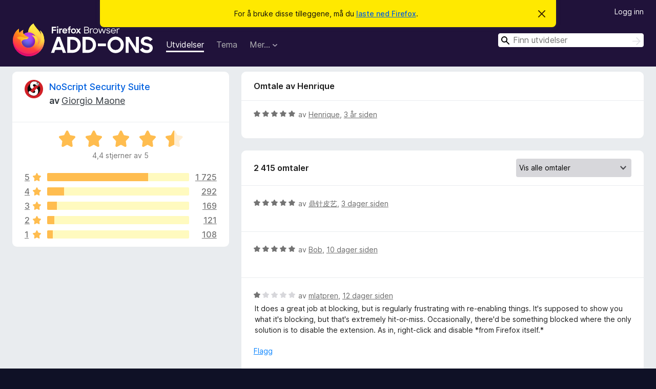

--- FILE ---
content_type: text/html; charset=utf-8
request_url: https://addons.mozilla.org/nb-NO/firefox/addon/noscript/reviews/1855764/
body_size: 11087
content:
<!DOCTYPE html>
<html lang="nb-NO" dir="ltr"><head><title data-react-helmet="true">Omtaler for NoScript Security Suite – Tillegg for Firefox (nb-NO)</title><meta charSet="utf-8"/><meta name="viewport" content="width=device-width, initial-scale=1"/><link href="/static-frontend/Inter-roman-subset-en_de_fr_ru_es_pt_pl_it.var.2ce5ad921c3602b1e5370b3c86033681.woff2" crossorigin="anonymous" rel="preload" as="font" type="font/woff2"/><link href="/static-frontend/amo-2c9b371cc4de1aad916e.css" integrity="sha512-xpIl0TE0BdHR7KIMx6yfLd2kiIdWqrmXT81oEQ2j3ierwSeZB5WzmlhM7zJEHvI5XqPZYwMlGu/Pk0f13trpzQ==" crossorigin="anonymous" rel="stylesheet" type="text/css"/><meta data-react-helmet="true" name="description" content="Omtaler og vuderinger for NoScript Security Suite. Finn ut hva andre brukere tenker om NoScript Security Suite og legg den til i Firefox-nettleseren din."/><meta data-react-helmet="true" name="robots" content="noindex, follow"/><link rel="shortcut icon" href="/favicon.ico?v=3"/><link data-react-helmet="true" title="Firefox-tillegg" rel="search" type="application/opensearchdescription+xml" href="/nb-NO/firefox/opensearch.xml"/></head><body><div id="react-view"><div class="Page-amo"><header class="Header"><div class="Notice Notice-warning GetFirefoxBanner Notice-dismissible"><div class="Notice-icon"></div><div class="Notice-column"><div class="Notice-content"><p class="Notice-text"><span class="GetFirefoxBanner-content">For å bruke disse tilleggene, må du <a class="Button Button--none GetFirefoxBanner-button" href="https://www.mozilla.org/firefox/download/thanks/?s=direct&amp;utm_campaign=amo-fx-cta&amp;utm_content=banner-download-button&amp;utm_medium=referral&amp;utm_source=addons.mozilla.org">laste ned Firefox</a>.</span></p></div></div><div class="Notice-dismisser"><button class="Button Button--none Notice-dismisser-button" type="submit"><span class="Icon Icon-inline-content IconXMark Notice-dismisser-icon"><span class="visually-hidden">Avvis denne meldingen</span><svg class="IconXMark-svg" version="1.1" xmlns="http://www.w3.org/2000/svg" xmlns:xlink="http://www.w3.org/1999/xlink"><g class="IconXMark-path" transform="translate(-1.000000, -1.000000)" fill="#0C0C0D"><path d="M1.293,2.707 C1.03304342,2.45592553 0.928787403,2.08412211 1.02030284,1.73449268 C1.11181828,1.38486324 1.38486324,1.11181828 1.73449268,1.02030284 C2.08412211,0.928787403 2.45592553,1.03304342 2.707,1.293 L8,6.586 L13.293,1.293 C13.5440745,1.03304342 13.9158779,0.928787403 14.2655073,1.02030284 C14.6151368,1.11181828 14.8881817,1.38486324 14.9796972,1.73449268 C15.0712126,2.08412211 14.9669566,2.45592553 14.707,2.707 L9.414,8 L14.707,13.293 C15.0859722,13.6853789 15.0805524,14.3090848 14.6948186,14.6948186 C14.3090848,15.0805524 13.6853789,15.0859722 13.293,14.707 L8,9.414 L2.707,14.707 C2.31462111,15.0859722 1.69091522,15.0805524 1.30518142,14.6948186 C0.919447626,14.3090848 0.91402779,13.6853789 1.293,13.293 L6.586,8 L1.293,2.707 Z"></path></g></svg></span></button></div></div><div class="Header-wrapper"><div class="Header-content"><a class="Header-title" href="/nb-NO/firefox/"><span class="visually-hidden">Tillegg for Firefox-nettleser</span></a></div><ul class="SectionLinks Header-SectionLinks"><li><a class="SectionLinks-link SectionLinks-link-extension SectionLinks-link--active" href="/nb-NO/firefox/extensions/">Utvidelser</a></li><li><a class="SectionLinks-link SectionLinks-link-theme" href="/nb-NO/firefox/themes/">Tema</a></li><li><div class="DropdownMenu SectionLinks-link SectionLinks-dropdown"><button class="DropdownMenu-button" title="Mer…" type="button" aria-haspopup="true"><span class="DropdownMenu-button-text">Mer…</span><span class="Icon Icon-inverted-caret"></span></button><ul class="DropdownMenu-items" aria-hidden="true" aria-label="submenu"><li class="DropdownMenuItem DropdownMenuItem-section SectionLinks-subheader">for Firefox</li><li class="DropdownMenuItem DropdownMenuItem-link"><a class="SectionLinks-dropdownlink" href="/nb-NO/firefox/language-tools/">Ordbøker og språkpakker</a></li><li class="DropdownMenuItem DropdownMenuItem-section SectionLinks-subheader">Andre nettlesersteder</li><li class="DropdownMenuItem DropdownMenuItem-link"><a class="SectionLinks-clientApp-android" data-clientapp="android" href="/nb-NO/android/">Utvidelser for Android</a></li></ul></div></li></ul><div class="Header-user-and-external-links"><a class="Button Button--none Header-authenticate-button Header-button Button--micro" href="#login">Logg inn</a></div><form action="/nb-NO/firefox/search/" class="SearchForm Header-search-form Header-search-form--desktop" method="GET" data-no-csrf="true" role="search"><div class="AutoSearchInput"><label class="AutoSearchInput-label visually-hidden" for="AutoSearchInput-q">Søk</label><div class="AutoSearchInput-search-box"><span class="Icon Icon-magnifying-glass AutoSearchInput-icon-magnifying-glass"></span><div role="combobox" aria-haspopup="listbox" aria-owns="react-autowhatever-1" aria-expanded="false"><input type="search" autoComplete="off" aria-autocomplete="list" aria-controls="react-autowhatever-1" class="AutoSearchInput-query" id="AutoSearchInput-q" maxLength="100" minLength="2" name="q" placeholder="Finn utvidelser" value=""/><div id="react-autowhatever-1" role="listbox"></div></div><button class="AutoSearchInput-submit-button" type="submit"><span class="visually-hidden">Søk</span><span class="Icon Icon-arrow"></span></button></div></div></form></div></header><div class="Page-content"><div class="Page Page-not-homepage"><div class="AppBanner"></div><div class="AddonReviewList AddonReviewList--extension"><section class="Card AddonSummaryCard Card--no-footer"><header class="Card-header"><div class="Card-header-text"><div class="AddonSummaryCard-header"><div class="AddonSummaryCard-header-icon"><a href="/nb-NO/firefox/addon/noscript/"><img class="AddonSummaryCard-header-icon-image" src="https://addons.mozilla.org/user-media/addon_icons/0/722-64.png?modified=238235f7" alt="Utvidelses-ikon"/></a></div><div class="AddonSummaryCard-header-text"><h1 class="visually-hidden">Omtaler for NoScript Security Suite</h1><h1 class="AddonTitle"><a href="/nb-NO/firefox/addon/noscript/">NoScript Security Suite</a><span class="AddonTitle-author"> <!-- -->av<!-- --> <a href="/nb-NO/firefox/user/143/">Giorgio Maone</a></span></h1></div></div></div></header><div class="Card-contents"><div class="AddonSummaryCard-overallRatingStars"><div class="Rating Rating--large Rating--yellowStars" title="Vurdert til 4,4 ut av 5"><div class="Rating-star Rating-rating-1 Rating-selected-star" title="Vurdert til 4,4 ut av 5"></div><div class="Rating-star Rating-rating-2 Rating-selected-star" title="Vurdert til 4,4 ut av 5"></div><div class="Rating-star Rating-rating-3 Rating-selected-star" title="Vurdert til 4,4 ut av 5"></div><div class="Rating-star Rating-rating-4 Rating-selected-star" title="Vurdert til 4,4 ut av 5"></div><div class="Rating-star Rating-rating-5 Rating-half-star" title="Vurdert til 4,4 ut av 5"></div><span class="visually-hidden">Vurdert til 4,4 ut av 5</span></div><div class="AddonSummaryCard-addonAverage">4,4 stjerner av 5</div></div><div class="RatingsByStar"><div class="RatingsByStar-graph"><a class="RatingsByStar-row" rel="nofollow" title="Les alle 1 725 omtaler med fem stjerner" href="/nb-NO/firefox/addon/noscript/reviews/?score=5"><div class="RatingsByStar-star">5<span class="Icon Icon-star-yellow"></span></div></a><a class="RatingsByStar-row" rel="nofollow" title="Les alle 1 725 omtaler med fem stjerner" href="/nb-NO/firefox/addon/noscript/reviews/?score=5"><div class="RatingsByStar-barContainer"><div class="RatingsByStar-bar RatingsByStar-barFrame"><div class="RatingsByStar-bar RatingsByStar-barValue RatingsByStar-barValue--71pct RatingsByStar-partialBar"></div></div></div></a><a class="RatingsByStar-row" rel="nofollow" title="Les alle 1 725 omtaler med fem stjerner" href="/nb-NO/firefox/addon/noscript/reviews/?score=5"><div class="RatingsByStar-count">1 725</div></a><a class="RatingsByStar-row" rel="nofollow" title="Les alle 292 omtaler med fire stjerner" href="/nb-NO/firefox/addon/noscript/reviews/?score=4"><div class="RatingsByStar-star">4<span class="Icon Icon-star-yellow"></span></div></a><a class="RatingsByStar-row" rel="nofollow" title="Les alle 292 omtaler med fire stjerner" href="/nb-NO/firefox/addon/noscript/reviews/?score=4"><div class="RatingsByStar-barContainer"><div class="RatingsByStar-bar RatingsByStar-barFrame"><div class="RatingsByStar-bar RatingsByStar-barValue RatingsByStar-barValue--12pct RatingsByStar-partialBar"></div></div></div></a><a class="RatingsByStar-row" rel="nofollow" title="Les alle 292 omtaler med fire stjerner" href="/nb-NO/firefox/addon/noscript/reviews/?score=4"><div class="RatingsByStar-count">292</div></a><a class="RatingsByStar-row" rel="nofollow" title="Les alle 169 omtaler med tre stjerner" href="/nb-NO/firefox/addon/noscript/reviews/?score=3"><div class="RatingsByStar-star">3<span class="Icon Icon-star-yellow"></span></div></a><a class="RatingsByStar-row" rel="nofollow" title="Les alle 169 omtaler med tre stjerner" href="/nb-NO/firefox/addon/noscript/reviews/?score=3"><div class="RatingsByStar-barContainer"><div class="RatingsByStar-bar RatingsByStar-barFrame"><div class="RatingsByStar-bar RatingsByStar-barValue RatingsByStar-barValue--7pct RatingsByStar-partialBar"></div></div></div></a><a class="RatingsByStar-row" rel="nofollow" title="Les alle 169 omtaler med tre stjerner" href="/nb-NO/firefox/addon/noscript/reviews/?score=3"><div class="RatingsByStar-count">169</div></a><a class="RatingsByStar-row" rel="nofollow" title="Les alle 121 omtaler med to stjerner" href="/nb-NO/firefox/addon/noscript/reviews/?score=2"><div class="RatingsByStar-star">2<span class="Icon Icon-star-yellow"></span></div></a><a class="RatingsByStar-row" rel="nofollow" title="Les alle 121 omtaler med to stjerner" href="/nb-NO/firefox/addon/noscript/reviews/?score=2"><div class="RatingsByStar-barContainer"><div class="RatingsByStar-bar RatingsByStar-barFrame"><div class="RatingsByStar-bar RatingsByStar-barValue RatingsByStar-barValue--5pct RatingsByStar-partialBar"></div></div></div></a><a class="RatingsByStar-row" rel="nofollow" title="Les alle 121 omtaler med to stjerner" href="/nb-NO/firefox/addon/noscript/reviews/?score=2"><div class="RatingsByStar-count">121</div></a><a class="RatingsByStar-row" rel="nofollow" title="Les alle 108 omtaler med én stjerne" href="/nb-NO/firefox/addon/noscript/reviews/?score=1"><div class="RatingsByStar-star">1<span class="Icon Icon-star-yellow"></span></div></a><a class="RatingsByStar-row" rel="nofollow" title="Les alle 108 omtaler med én stjerne" href="/nb-NO/firefox/addon/noscript/reviews/?score=1"><div class="RatingsByStar-barContainer"><div class="RatingsByStar-bar RatingsByStar-barFrame"><div class="RatingsByStar-bar RatingsByStar-barValue RatingsByStar-barValue--4pct RatingsByStar-partialBar"></div></div></div></a><a class="RatingsByStar-row" rel="nofollow" title="Les alle 108 omtaler med én stjerne" href="/nb-NO/firefox/addon/noscript/reviews/?score=1"><div class="RatingsByStar-count">108</div></a></div></div></div></section><div class="AddonReviewList-reviews"><div class="FeaturedAddonReview"><section class="Card FeaturedAddonReview-card Card--no-footer"><header class="Card-header"><div class="Card-header-text">Omtale av Henrique</div></header><div class="Card-contents"><div class="AddonReviewCard AddonReviewCard-ratingOnly AddonReviewCard-viewOnly"><div class="AddonReviewCard-container"><div class="UserReview"><div class="UserReview-byLine"><div class="Rating Rating--small" title="Vurdert til 5 ut av 5"><div class="Rating-star Rating-rating-1 Rating-selected-star" title="Vurdert til 5 ut av 5"></div><div class="Rating-star Rating-rating-2 Rating-selected-star" title="Vurdert til 5 ut av 5"></div><div class="Rating-star Rating-rating-3 Rating-selected-star" title="Vurdert til 5 ut av 5"></div><div class="Rating-star Rating-rating-4 Rating-selected-star" title="Vurdert til 5 ut av 5"></div><div class="Rating-star Rating-rating-5 Rating-selected-star" title="Vurdert til 5 ut av 5"></div><span class="visually-hidden">Vurdert til 5 ut av 5</span></div><span class="AddonReviewCard-authorByLine">av <a href="/nb-NO/firefox/user/16588380/">Henrique</a>, <a title="18. juli 2022 kl. 19:06" href="/nb-NO/firefox/addon/noscript/reviews/1855764/">3 år siden</a></span></div><section class="Card ShowMoreCard UserReview-body UserReview-emptyBody ShowMoreCard--expanded Card--no-style Card--no-header Card--no-footer"><div class="Card-contents"><div class="ShowMoreCard-contents"><div></div></div></div></section><div class="AddonReviewCard-allControls"></div></div></div></div></div></section></div><section class="Card CardList AddonReviewList-reviews-listing Card--no-footer"><header class="Card-header"><div class="Card-header-text"><div class="AddonReviewList-cardListHeader"><div class="AddonReviewList-reviewCount"><span class="LoadingText LoadingText--delay-1 LoadingText--width-40" role="alert" aria-busy="true"></span></div><div class="AddonReviewList-filterByScore"><select class="Select AddonReviewList-filterByScoreSelector"><option value="SHOW_ALL_REVIEWS" selected="">Vis alle omtaler</option><option value="5">Vis bare femstjerners omtaler</option><option value="4">Vis bare firestjerners omtaler</option><option value="3">Vis bare trestjerners omtaler</option><option value="2">Vis bare tostjerners omtaler</option><option value="1">Vis bare én-stjerners omtaler</option></select></div></div></div></header><div class="Card-contents"><ul><li><div class="AddonReviewCard AddonReviewCard-viewOnly"><div class="AddonReviewCard-container"><div class="UserReview"><div class="UserReview-byLine"><span class="LoadingText LoadingText--delay-1 LoadingText--width-100" role="alert" aria-busy="true"></span></div><section class="Card ShowMoreCard UserReview-body ShowMoreCard--expanded Card--no-style Card--no-header Card--no-footer"><div class="Card-contents"><div class="ShowMoreCard-contents"><div><span class="LoadingText LoadingText--delay-1 LoadingText--width-80" role="alert" aria-busy="true"></span></div></div></div></section><div class="AddonReviewCard-allControls"></div></div></div></div></li><li><div class="AddonReviewCard AddonReviewCard-viewOnly"><div class="AddonReviewCard-container"><div class="UserReview"><div class="UserReview-byLine"><span class="LoadingText LoadingText--delay-1 LoadingText--width-100" role="alert" aria-busy="true"></span></div><section class="Card ShowMoreCard UserReview-body ShowMoreCard--expanded Card--no-style Card--no-header Card--no-footer"><div class="Card-contents"><div class="ShowMoreCard-contents"><div><span class="LoadingText LoadingText--delay-1 LoadingText--width-20" role="alert" aria-busy="true"></span></div></div></div></section><div class="AddonReviewCard-allControls"></div></div></div></div></li><li><div class="AddonReviewCard AddonReviewCard-viewOnly"><div class="AddonReviewCard-container"><div class="UserReview"><div class="UserReview-byLine"><span class="LoadingText LoadingText--delay-3 LoadingText--width-80" role="alert" aria-busy="true"></span></div><section class="Card ShowMoreCard UserReview-body ShowMoreCard--expanded Card--no-style Card--no-header Card--no-footer"><div class="Card-contents"><div class="ShowMoreCard-contents"><div><span class="LoadingText LoadingText--delay-2 LoadingText--width-40" role="alert" aria-busy="true"></span></div></div></div></section><div class="AddonReviewCard-allControls"></div></div></div></div></li><li><div class="AddonReviewCard AddonReviewCard-viewOnly"><div class="AddonReviewCard-container"><div class="UserReview"><div class="UserReview-byLine"><span class="LoadingText LoadingText--delay-1 LoadingText--width-40" role="alert" aria-busy="true"></span></div><section class="Card ShowMoreCard UserReview-body ShowMoreCard--expanded Card--no-style Card--no-header Card--no-footer"><div class="Card-contents"><div class="ShowMoreCard-contents"><div><span class="LoadingText LoadingText--delay-1 LoadingText--width-100" role="alert" aria-busy="true"></span></div></div></div></section><div class="AddonReviewCard-allControls"></div></div></div></div></li><li><div class="AddonReviewCard AddonReviewCard-viewOnly"><div class="AddonReviewCard-container"><div class="UserReview"><div class="UserReview-byLine"><span class="LoadingText LoadingText--delay-1 LoadingText--width-20" role="alert" aria-busy="true"></span></div><section class="Card ShowMoreCard UserReview-body ShowMoreCard--expanded Card--no-style Card--no-header Card--no-footer"><div class="Card-contents"><div class="ShowMoreCard-contents"><div><span class="LoadingText LoadingText--delay-1 LoadingText--width-80" role="alert" aria-busy="true"></span></div></div></div></section><div class="AddonReviewCard-allControls"></div></div></div></div></li><li><div class="AddonReviewCard AddonReviewCard-viewOnly"><div class="AddonReviewCard-container"><div class="UserReview"><div class="UserReview-byLine"><span class="LoadingText LoadingText--delay-3 LoadingText--width-100" role="alert" aria-busy="true"></span></div><section class="Card ShowMoreCard UserReview-body ShowMoreCard--expanded Card--no-style Card--no-header Card--no-footer"><div class="Card-contents"><div class="ShowMoreCard-contents"><div><span class="LoadingText LoadingText--delay-1 LoadingText--width-60" role="alert" aria-busy="true"></span></div></div></div></section><div class="AddonReviewCard-allControls"></div></div></div></div></li><li><div class="AddonReviewCard AddonReviewCard-viewOnly"><div class="AddonReviewCard-container"><div class="UserReview"><div class="UserReview-byLine"><span class="LoadingText LoadingText--delay-2 LoadingText--width-40" role="alert" aria-busy="true"></span></div><section class="Card ShowMoreCard UserReview-body ShowMoreCard--expanded Card--no-style Card--no-header Card--no-footer"><div class="Card-contents"><div class="ShowMoreCard-contents"><div><span class="LoadingText LoadingText--delay-1 LoadingText--width-80" role="alert" aria-busy="true"></span></div></div></div></section><div class="AddonReviewCard-allControls"></div></div></div></div></li><li><div class="AddonReviewCard AddonReviewCard-viewOnly"><div class="AddonReviewCard-container"><div class="UserReview"><div class="UserReview-byLine"><span class="LoadingText LoadingText--delay-1 LoadingText--width-60" role="alert" aria-busy="true"></span></div><section class="Card ShowMoreCard UserReview-body ShowMoreCard--expanded Card--no-style Card--no-header Card--no-footer"><div class="Card-contents"><div class="ShowMoreCard-contents"><div><span class="LoadingText LoadingText--delay-2 LoadingText--width-20" role="alert" aria-busy="true"></span></div></div></div></section><div class="AddonReviewCard-allControls"></div></div></div></div></li><li><div class="AddonReviewCard AddonReviewCard-viewOnly"><div class="AddonReviewCard-container"><div class="UserReview"><div class="UserReview-byLine"><span class="LoadingText LoadingText--delay-2 LoadingText--width-100" role="alert" aria-busy="true"></span></div><section class="Card ShowMoreCard UserReview-body ShowMoreCard--expanded Card--no-style Card--no-header Card--no-footer"><div class="Card-contents"><div class="ShowMoreCard-contents"><div><span class="LoadingText LoadingText--delay-3 LoadingText--width-100" role="alert" aria-busy="true"></span></div></div></div></section><div class="AddonReviewCard-allControls"></div></div></div></div></li><li><div class="AddonReviewCard AddonReviewCard-viewOnly"><div class="AddonReviewCard-container"><div class="UserReview"><div class="UserReview-byLine"><span class="LoadingText LoadingText--delay-2 LoadingText--width-80" role="alert" aria-busy="true"></span></div><section class="Card ShowMoreCard UserReview-body ShowMoreCard--expanded Card--no-style Card--no-header Card--no-footer"><div class="Card-contents"><div class="ShowMoreCard-contents"><div><span class="LoadingText LoadingText--delay-1 LoadingText--width-60" role="alert" aria-busy="true"></span></div></div></div></section><div class="AddonReviewCard-allControls"></div></div></div></div></li><li><div class="AddonReviewCard AddonReviewCard-viewOnly"><div class="AddonReviewCard-container"><div class="UserReview"><div class="UserReview-byLine"><span class="LoadingText LoadingText--delay-1 LoadingText--width-20" role="alert" aria-busy="true"></span></div><section class="Card ShowMoreCard UserReview-body ShowMoreCard--expanded Card--no-style Card--no-header Card--no-footer"><div class="Card-contents"><div class="ShowMoreCard-contents"><div><span class="LoadingText LoadingText--delay-2 LoadingText--width-100" role="alert" aria-busy="true"></span></div></div></div></section><div class="AddonReviewCard-allControls"></div></div></div></div></li><li><div class="AddonReviewCard AddonReviewCard-viewOnly"><div class="AddonReviewCard-container"><div class="UserReview"><div class="UserReview-byLine"><span class="LoadingText LoadingText--delay-2 LoadingText--width-60" role="alert" aria-busy="true"></span></div><section class="Card ShowMoreCard UserReview-body ShowMoreCard--expanded Card--no-style Card--no-header Card--no-footer"><div class="Card-contents"><div class="ShowMoreCard-contents"><div><span class="LoadingText LoadingText--delay-1 LoadingText--width-20" role="alert" aria-busy="true"></span></div></div></div></section><div class="AddonReviewCard-allControls"></div></div></div></div></li><li><div class="AddonReviewCard AddonReviewCard-viewOnly"><div class="AddonReviewCard-container"><div class="UserReview"><div class="UserReview-byLine"><span class="LoadingText LoadingText--delay-2 LoadingText--width-80" role="alert" aria-busy="true"></span></div><section class="Card ShowMoreCard UserReview-body ShowMoreCard--expanded Card--no-style Card--no-header Card--no-footer"><div class="Card-contents"><div class="ShowMoreCard-contents"><div><span class="LoadingText LoadingText--delay-1 LoadingText--width-20" role="alert" aria-busy="true"></span></div></div></div></section><div class="AddonReviewCard-allControls"></div></div></div></div></li><li><div class="AddonReviewCard AddonReviewCard-viewOnly"><div class="AddonReviewCard-container"><div class="UserReview"><div class="UserReview-byLine"><span class="LoadingText LoadingText--delay-3 LoadingText--width-100" role="alert" aria-busy="true"></span></div><section class="Card ShowMoreCard UserReview-body ShowMoreCard--expanded Card--no-style Card--no-header Card--no-footer"><div class="Card-contents"><div class="ShowMoreCard-contents"><div><span class="LoadingText LoadingText--delay-2 LoadingText--width-60" role="alert" aria-busy="true"></span></div></div></div></section><div class="AddonReviewCard-allControls"></div></div></div></div></li><li><div class="AddonReviewCard AddonReviewCard-viewOnly"><div class="AddonReviewCard-container"><div class="UserReview"><div class="UserReview-byLine"><span class="LoadingText LoadingText--delay-3 LoadingText--width-40" role="alert" aria-busy="true"></span></div><section class="Card ShowMoreCard UserReview-body ShowMoreCard--expanded Card--no-style Card--no-header Card--no-footer"><div class="Card-contents"><div class="ShowMoreCard-contents"><div><span class="LoadingText LoadingText--delay-3 LoadingText--width-80" role="alert" aria-busy="true"></span></div></div></div></section><div class="AddonReviewCard-allControls"></div></div></div></div></li><li><div class="AddonReviewCard AddonReviewCard-viewOnly"><div class="AddonReviewCard-container"><div class="UserReview"><div class="UserReview-byLine"><span class="LoadingText LoadingText--delay-1 LoadingText--width-100" role="alert" aria-busy="true"></span></div><section class="Card ShowMoreCard UserReview-body ShowMoreCard--expanded Card--no-style Card--no-header Card--no-footer"><div class="Card-contents"><div class="ShowMoreCard-contents"><div><span class="LoadingText LoadingText--delay-2 LoadingText--width-20" role="alert" aria-busy="true"></span></div></div></div></section><div class="AddonReviewCard-allControls"></div></div></div></div></li><li><div class="AddonReviewCard AddonReviewCard-viewOnly"><div class="AddonReviewCard-container"><div class="UserReview"><div class="UserReview-byLine"><span class="LoadingText LoadingText--delay-1 LoadingText--width-40" role="alert" aria-busy="true"></span></div><section class="Card ShowMoreCard UserReview-body ShowMoreCard--expanded Card--no-style Card--no-header Card--no-footer"><div class="Card-contents"><div class="ShowMoreCard-contents"><div><span class="LoadingText LoadingText--delay-2 LoadingText--width-100" role="alert" aria-busy="true"></span></div></div></div></section><div class="AddonReviewCard-allControls"></div></div></div></div></li><li><div class="AddonReviewCard AddonReviewCard-viewOnly"><div class="AddonReviewCard-container"><div class="UserReview"><div class="UserReview-byLine"><span class="LoadingText LoadingText--delay-3 LoadingText--width-80" role="alert" aria-busy="true"></span></div><section class="Card ShowMoreCard UserReview-body ShowMoreCard--expanded Card--no-style Card--no-header Card--no-footer"><div class="Card-contents"><div class="ShowMoreCard-contents"><div><span class="LoadingText LoadingText--delay-2 LoadingText--width-80" role="alert" aria-busy="true"></span></div></div></div></section><div class="AddonReviewCard-allControls"></div></div></div></div></li><li><div class="AddonReviewCard AddonReviewCard-viewOnly"><div class="AddonReviewCard-container"><div class="UserReview"><div class="UserReview-byLine"><span class="LoadingText LoadingText--delay-2 LoadingText--width-100" role="alert" aria-busy="true"></span></div><section class="Card ShowMoreCard UserReview-body ShowMoreCard--expanded Card--no-style Card--no-header Card--no-footer"><div class="Card-contents"><div class="ShowMoreCard-contents"><div><span class="LoadingText LoadingText--delay-3 LoadingText--width-80" role="alert" aria-busy="true"></span></div></div></div></section><div class="AddonReviewCard-allControls"></div></div></div></div></li><li><div class="AddonReviewCard AddonReviewCard-viewOnly"><div class="AddonReviewCard-container"><div class="UserReview"><div class="UserReview-byLine"><span class="LoadingText LoadingText--delay-2 LoadingText--width-40" role="alert" aria-busy="true"></span></div><section class="Card ShowMoreCard UserReview-body ShowMoreCard--expanded Card--no-style Card--no-header Card--no-footer"><div class="Card-contents"><div class="ShowMoreCard-contents"><div><span class="LoadingText LoadingText--delay-3 LoadingText--width-40" role="alert" aria-busy="true"></span></div></div></div></section><div class="AddonReviewCard-allControls"></div></div></div></div></li><li><div class="AddonReviewCard AddonReviewCard-viewOnly"><div class="AddonReviewCard-container"><div class="UserReview"><div class="UserReview-byLine"><span class="LoadingText LoadingText--delay-1 LoadingText--width-100" role="alert" aria-busy="true"></span></div><section class="Card ShowMoreCard UserReview-body ShowMoreCard--expanded Card--no-style Card--no-header Card--no-footer"><div class="Card-contents"><div class="ShowMoreCard-contents"><div><span class="LoadingText LoadingText--delay-3 LoadingText--width-20" role="alert" aria-busy="true"></span></div></div></div></section><div class="AddonReviewCard-allControls"></div></div></div></div></li><li><div class="AddonReviewCard AddonReviewCard-viewOnly"><div class="AddonReviewCard-container"><div class="UserReview"><div class="UserReview-byLine"><span class="LoadingText LoadingText--delay-2 LoadingText--width-60" role="alert" aria-busy="true"></span></div><section class="Card ShowMoreCard UserReview-body ShowMoreCard--expanded Card--no-style Card--no-header Card--no-footer"><div class="Card-contents"><div class="ShowMoreCard-contents"><div><span class="LoadingText LoadingText--delay-3 LoadingText--width-100" role="alert" aria-busy="true"></span></div></div></div></section><div class="AddonReviewCard-allControls"></div></div></div></div></li><li><div class="AddonReviewCard AddonReviewCard-viewOnly"><div class="AddonReviewCard-container"><div class="UserReview"><div class="UserReview-byLine"><span class="LoadingText LoadingText--delay-1 LoadingText--width-80" role="alert" aria-busy="true"></span></div><section class="Card ShowMoreCard UserReview-body ShowMoreCard--expanded Card--no-style Card--no-header Card--no-footer"><div class="Card-contents"><div class="ShowMoreCard-contents"><div><span class="LoadingText LoadingText--delay-3 LoadingText--width-100" role="alert" aria-busy="true"></span></div></div></div></section><div class="AddonReviewCard-allControls"></div></div></div></div></li><li><div class="AddonReviewCard AddonReviewCard-viewOnly"><div class="AddonReviewCard-container"><div class="UserReview"><div class="UserReview-byLine"><span class="LoadingText LoadingText--delay-3 LoadingText--width-100" role="alert" aria-busy="true"></span></div><section class="Card ShowMoreCard UserReview-body ShowMoreCard--expanded Card--no-style Card--no-header Card--no-footer"><div class="Card-contents"><div class="ShowMoreCard-contents"><div><span class="LoadingText LoadingText--delay-3 LoadingText--width-80" role="alert" aria-busy="true"></span></div></div></div></section><div class="AddonReviewCard-allControls"></div></div></div></div></li><li><div class="AddonReviewCard AddonReviewCard-viewOnly"><div class="AddonReviewCard-container"><div class="UserReview"><div class="UserReview-byLine"><span class="LoadingText LoadingText--delay-2 LoadingText--width-60" role="alert" aria-busy="true"></span></div><section class="Card ShowMoreCard UserReview-body ShowMoreCard--expanded Card--no-style Card--no-header Card--no-footer"><div class="Card-contents"><div class="ShowMoreCard-contents"><div><span class="LoadingText LoadingText--delay-1 LoadingText--width-60" role="alert" aria-busy="true"></span></div></div></div></section><div class="AddonReviewCard-allControls"></div></div></div></div></li></ul></div></section></div></div></div></div><footer class="Footer"><div class="Footer-wrapper"><div class="Footer-mozilla-link-wrapper"><a class="Footer-mozilla-link" href="https://mozilla.org/" title="Gå til Mozillas hjemmeside"><span class="Icon Icon-mozilla Footer-mozilla-logo"><span class="visually-hidden">Gå til Mozillas hjemmeside</span></span></a></div><section class="Footer-amo-links"><h4 class="Footer-links-header"><a href="/nb-NO/firefox/">Utvidelser</a></h4><ul class="Footer-links"><li><a href="/nb-NO/about">Om</a></li><li><a class="Footer-blog-link" href="/blog/">Firefox tilleggsblogg</a></li><li><a class="Footer-extension-workshop-link" href="https://extensionworkshop.com/?utm_content=footer-link&amp;utm_medium=referral&amp;utm_source=addons.mozilla.org">Utvidelsesverksted</a></li><li><a href="/nb-NO/developers/">Utvikler-knutepunkt</a></li><li><a class="Footer-developer-policies-link" href="https://extensionworkshop.com/documentation/publish/add-on-policies/?utm_medium=photon-footer&amp;utm_source=addons.mozilla.org">Utviklerpraksis</a></li><li><a class="Footer-community-blog-link" href="https://blog.mozilla.com/addons?utm_content=footer-link&amp;utm_medium=referral&amp;utm_source=addons.mozilla.org">Fellesskaps-blogg</a></li><li><a href="https://discourse.mozilla-community.org/c/add-ons">Forum</a></li><li><a class="Footer-bug-report-link" href="https://developer.mozilla.org/docs/Mozilla/Add-ons/Contact_us">Rapporter en feil</a></li><li><a href="/nb-NO/review_guide">Retningsliner for omtaler</a></li></ul></section><section class="Footer-browsers-links"><h4 class="Footer-links-header">Nettlesere</h4><ul class="Footer-links"><li><a class="Footer-desktop-link" href="https://www.mozilla.org/firefox/new/?utm_content=footer-link&amp;utm_medium=referral&amp;utm_source=addons.mozilla.org">Desktop</a></li><li><a class="Footer-mobile-link" href="https://www.mozilla.org/firefox/mobile/?utm_content=footer-link&amp;utm_medium=referral&amp;utm_source=addons.mozilla.org">Mobile</a></li><li><a class="Footer-enterprise-link" href="https://www.mozilla.org/firefox/enterprise/?utm_content=footer-link&amp;utm_medium=referral&amp;utm_source=addons.mozilla.org">Enterprise</a></li></ul></section><section class="Footer-product-links"><h4 class="Footer-links-header">Produkter</h4><ul class="Footer-links"><li><a class="Footer-browsers-link" href="https://www.mozilla.org/firefox/browsers/?utm_content=footer-link&amp;utm_medium=referral&amp;utm_source=addons.mozilla.org">Browsers</a></li><li><a class="Footer-vpn-link" href="https://www.mozilla.org/products/vpn/?utm_content=footer-link&amp;utm_medium=referral&amp;utm_source=addons.mozilla.org#pricing">VPN</a></li><li><a class="Footer-relay-link" href="https://relay.firefox.com/?utm_content=footer-link&amp;utm_medium=referral&amp;utm_source=addons.mozilla.org">Relay</a></li><li><a class="Footer-monitor-link" href="https://monitor.firefox.com/?utm_content=footer-link&amp;utm_medium=referral&amp;utm_source=addons.mozilla.org">Monitor</a></li><li><a class="Footer-pocket-link" href="https://getpocket.com?utm_content=footer-link&amp;utm_medium=referral&amp;utm_source=addons.mozilla.org">Pocket</a></li></ul><ul class="Footer-links Footer-links-social"><li class="Footer-link-social"><a href="https://bsky.app/profile/firefox.com"><span class="Icon Icon-bluesky"><span class="visually-hidden">Bluesky (@firefox.com)</span></span></a></li><li class="Footer-link-social"><a href="https://www.instagram.com/firefox/"><span class="Icon Icon-instagram"><span class="visually-hidden">Instagram (Firefox)</span></span></a></li><li class="Footer-link-social"><a href="https://www.youtube.com/firefoxchannel"><span class="Icon Icon-youtube"><span class="visually-hidden">YouTube (firefoxchannel)</span></span></a></li></ul></section><ul class="Footer-legal-links"><li><a class="Footer-privacy-link" href="https://www.mozilla.org/privacy/websites/">Personvern</a></li><li><a class="Footer-cookies-link" href="https://www.mozilla.org/privacy/websites/">Infokapsler</a></li><li><a class="Footer-legal-link" href="https://www.mozilla.org/about/legal/amo-policies/">Juridisk</a></li></ul><p class="Footer-copyright">Med mindre annet er <a href="https://www.mozilla.org/en-US/about/legal/">spesifisert</a>, er innholdet på dette nettstedet lisensiert under <a href="https://creativecommons.org/licenses/by-sa/3.0/">Creative Commons Navngivelse-del-på-samme-vilkår-lisens v3.0</a> eller en senere versjon.</p><div class="Footer-language-picker"><div class="LanguagePicker"><label for="lang-picker" class="LanguagePicker-header">Endre språk</label><select class="LanguagePicker-selector" id="lang-picker"><option value="cs">Čeština</option><option value="de">Deutsch</option><option value="dsb">Dolnoserbšćina</option><option value="el">Ελληνικά</option><option value="en-CA">English (Canadian)</option><option value="en-GB">English (British)</option><option value="en-US">English (US)</option><option value="es-AR">Español (de Argentina)</option><option value="es-CL">Español (de Chile)</option><option value="es-ES">Español (de España)</option><option value="es-MX">Español (de México)</option><option value="fi">suomi</option><option value="fr">Français</option><option value="fur">Furlan</option><option value="fy-NL">Frysk</option><option value="he">עברית</option><option value="hr">Hrvatski</option><option value="hsb">Hornjoserbsce</option><option value="hu">magyar</option><option value="ia">Interlingua</option><option value="it">Italiano</option><option value="ja">日本語</option><option value="ka">ქართული</option><option value="kab">Taqbaylit</option><option value="ko">한국어</option><option value="nb-NO" selected="">Norsk bokmål</option><option value="nl">Nederlands</option><option value="nn-NO">Norsk nynorsk</option><option value="pl">Polski</option><option value="pt-BR">Português (do Brasil)</option><option value="pt-PT">Português (Europeu)</option><option value="ro">Română</option><option value="ru">Русский</option><option value="sk">slovenčina</option><option value="sl">Slovenščina</option><option value="sq">Shqip</option><option value="sv-SE">Svenska</option><option value="tr">Türkçe</option><option value="uk">Українська</option><option value="vi">Tiếng Việt</option><option value="zh-CN">中文 (简体)</option><option value="zh-TW">正體中文 (繁體)</option></select></div></div></div></footer></div></div><script type="application/json" id="redux-store-state">{"abuse":{"byGUID":{},"loading":false},"addons":{"byID":{"722":{"authors":[{"id":143,"name":"Giorgio Maone","url":"https:\u002F\u002Faddons.mozilla.org\u002Fnb-NO\u002Ffirefox\u002Fuser\u002F143\u002F","username":"giorgio-maone","picture_url":"https:\u002F\u002Faddons.mozilla.org\u002Fuser-media\u002Fuserpics\u002F43\u002F0143\u002F143\u002F143.png?modified=1506804587"}],"average_daily_users":266524,"categories":["privacy-security","alerts-updates"],"contributions_url":{"url":"https:\u002F\u002Fwww.paypal.com\u002Fdonate\u002F?hosted_button_id=9ERKTU5MBH4EW&utm_content=product-page-contribute&utm_medium=referral&utm_source=addons.mozilla.org","outgoing":"https:\u002F\u002Fprod.outgoing.prod.webservices.mozgcp.net\u002Fv1\u002Fe8695b4a60d633331d6f89d7813393c12a4ba0234604b0e28770dd5468f26148\u002Fhttps%3A\u002F\u002Fwww.paypal.com\u002Fdonate\u002F%3Fhosted_button_id=9ERKTU5MBH4EW&utm_content=product-page-contribute&utm_medium=referral&utm_source=addons.mozilla.org"},"created":"2005-05-13T10:51:32Z","default_locale":"en-US","description":"Winner of the \"PC World - World Class Award\" and bundled with the Tor Browser, NoScript gives you the best available protection on the web. It allows JavaScript, Flash, and other executable content to run only from trusted domains of your choice (e.g. your banking site), thus mitigating remotely exploitable vulnerabilities, such as Spectre and Meltdown.\n\nIt protects your \"trust boundaries\" against cross-site scripting attacks (XSS), cross-zone DNS rebinding \u002F CSRF attacks (router hacking), and Clickjacking attempts, thanks to its unique ClearClick technology.\n\nSuch a preemptive approach prevents exploitation of security vulnerabilities (known and unknown!) with no loss of functionality where you need it. \nExperts do agree: Firefox is really safer with NoScript!\n\nFAQ: \u003Ca href=\"https:\u002F\u002Fprod.outgoing.prod.webservices.mozgcp.net\u002Fv1\u002F8a4a623eb90a9becd02eed9474b3d82f9e6a93cd27281b3c5a9346d4da3543e7\u002Fhttps%3A\u002F\u002Fnoscript.net\u002Ffaq\" rel=\"nofollow\"\u003Ehttps:\u002F\u002Fnoscript.net\u002Ffaq\u003C\u002Fa\u003E\nForum: \u003Ca href=\"https:\u002F\u002Fprod.outgoing.prod.webservices.mozgcp.net\u002Fv1\u002F8a6b9e607349db8d83719e8645277b4597538997d7a8946bb1515a4ff3f79287\u002Fhttps%3A\u002F\u002Fnoscript.net\u002Fforum\" rel=\"nofollow\"\u003Ehttps:\u002F\u002Fnoscript.net\u002Fforum\u003C\u002Fa\u003E\n\n\u003Ca href=\"https:\u002F\u002Fprod.outgoing.prod.webservices.mozgcp.net\u002Fv1\u002Fe19d2306e457c98e6c3e03f52480e7206685d42d1b075ee88b77e44b1f1d3813\u002Fhttps%3A\u002F\u002Fforums.informaction.com\u002Fviewtopic.php%3Ff=7&amp;t=23974&amp;p=94778\" rel=\"nofollow\"\u003EA Basic \u003Cb\u003ENoScript 10 Guide\u003C\u002Fb\u003E\u003C\u002Fa\u003E\n\nStill confused by NoScript 10's new UI?\nCheck this \u003Ca href=\"https:\u002F\u002Fprod.outgoing.prod.webservices.mozgcp.net\u002Fv1\u002Ff5ad7f79289d1b2c198593e25708cba9ab4104a300b4ab49f98975c26ad4bc69\u002Fhttps%3A\u002F\u002Fblog.jeaye.com\u002F2017\u002F11\u002F30\u002Fnoscript\u002F\" rel=\"nofollow\"\u003Euser-contributed NoScript 10 primer\u003C\u002Fa\u003E.\nand this \u003Ca href=\"https:\u002F\u002Fprod.outgoing.prod.webservices.mozgcp.net\u002Fv1\u002F4e700d4e76086494b5553ff9e42d881037d3adcf6d64fefa11545d184fe3d8b5\u002Fhttps%3A\u002F\u002Fhackademix.net\u002F2017\u002F12\u002F04\u002Fnoscript-quantum-vs-legacy-in-a-nutshell-2\u002F\" rel=\"nofollow\"\u003ENoScript 10 \"Quantum\" vs NoScript 5 \"Classic\" (or \"Legacy\") comparison\u003C\u002Fa\u003E.","developer_comments":"Security issues affecting Firefox or the Tor Browser which can be fixed by a NoScript update are guaranteed to be addressed within 24 hours. This sometimes requires many updates to be issued in a short timespan, and when this happens you may notice NoScript UI's asking to \"\u003Cem\u003Ereload this page in order to operate properly\u003C\u002Fem\u003E\". This is normal on \"live\" updates, and it just means the UI is out of sync with the page content, but there's no need to worry as \u003Cstrong\u003Eall the restrictions to scripts and active content are still in place\u003C\u002Fstrong\u003E.","edit_url":"https:\u002F\u002Faddons.mozilla.org\u002Fnb-NO\u002Fdevelopers\u002Faddon\u002Fnoscript\u002Fedit","guid":"{73a6fe31-595d-460b-a920-fcc0f8843232}","has_eula":false,"has_privacy_policy":true,"homepage":{"url":"https:\u002F\u002Fnoscript.net","outgoing":"https:\u002F\u002Fprod.outgoing.prod.webservices.mozgcp.net\u002Fv1\u002F542d52ff14603c4fe429df88331705d4517e0ce81cca601c84e6d01caf72640f\u002Fhttps%3A\u002F\u002Fnoscript.net"},"icon_url":"https:\u002F\u002Faddons.mozilla.org\u002Fuser-media\u002Faddon_icons\u002F0\u002F722-64.png?modified=238235f7","icons":{"32":"https:\u002F\u002Faddons.mozilla.org\u002Fuser-media\u002Faddon_icons\u002F0\u002F722-32.png?modified=238235f7","64":"https:\u002F\u002Faddons.mozilla.org\u002Fuser-media\u002Faddon_icons\u002F0\u002F722-64.png?modified=238235f7","128":"https:\u002F\u002Faddons.mozilla.org\u002Fuser-media\u002Faddon_icons\u002F0\u002F722-128.png?modified=238235f7"},"id":722,"is_disabled":false,"is_experimental":false,"is_noindexed":false,"last_updated":"2025-12-08T13:49:25Z","name":"NoScript Security Suite","previews":[{"h":727,"src":"https:\u002F\u002Faddons.mozilla.org\u002Fuser-media\u002Fpreviews\u002Ffull\u002F267\u002F267408.png?modified=1710779945","thumbnail_h":400,"thumbnail_src":"https:\u002F\u002Faddons.mozilla.org\u002Fuser-media\u002Fpreviews\u002Fthumbs\u002F267\u002F267408.jpg?modified=1710779945","thumbnail_w":528,"title":"You are finally in control, and can decide by yourself which sites you TRUST. Don't let any unknown or UNTRUSTED sites to execute scripts and use other potentially dangerous capabilities in your browser!","w":960},{"h":542,"src":"https:\u002F\u002Faddons.mozilla.org\u002Fuser-media\u002Fpreviews\u002Ffull\u002F267\u002F267511.png?modified=1710779945","thumbnail_h":400,"thumbnail_src":"https:\u002F\u002Faddons.mozilla.org\u002Fuser-media\u002Fpreviews\u002Fthumbs\u002F267\u002F267511.jpg?modified=1710779945","thumbnail_w":529,"title":"You can globally configure permissions for all the websites (DEFAULT preset), those you trust (TRUSTED) and those which you don't trust (UNTRUSTED). Then you can CUSTOMize them further for each site, if you want.","w":717},{"h":542,"src":"https:\u002F\u002Faddons.mozilla.org\u002Fuser-media\u002Fpreviews\u002Ffull\u002F267\u002F267512.png?modified=1710779945","thumbnail_h":400,"thumbnail_src":"https:\u002F\u002Faddons.mozilla.org\u002Fuser-media\u002Fpreviews\u002Fthumbs\u002F267\u002F267512.jpg?modified=1710779945","thumbnail_w":529,"title":"Both dark and light color schemes are supported!","w":717}],"promoted":[{"apps":["firefox","android"],"category":"recommended"}],"ratings":{"average":4.4099,"bayesian_average":4.407299977611451,"count":2415,"text_count":911,"grouped_counts":{"1":108,"2":121,"3":169,"4":292,"5":1725}},"requires_payment":false,"review_url":"https:\u002F\u002Faddons.mozilla.org\u002Fnb-NO\u002Freviewers\u002Freview\u002F722","slug":"noscript","status":"public","summary":"The best security you can get in a web browser! Allow potentially malicious web content to run only from sites you trust. Protect yourself against XSS other web security exploits.","support_email":"noscript@informaction.com","support_url":{"url":"https:\u002F\u002Fnoscript.net\u002Fforum","outgoing":"https:\u002F\u002Fprod.outgoing.prod.webservices.mozgcp.net\u002Fv1\u002F8a6b9e607349db8d83719e8645277b4597538997d7a8946bb1515a4ff3f79287\u002Fhttps%3A\u002F\u002Fnoscript.net\u002Fforum"},"tags":["ad blocker","anti malware","anti tracker","antivirus","content blocker","privacy","security"],"type":"extension","url":"https:\u002F\u002Faddons.mozilla.org\u002Fnb-NO\u002Ffirefox\u002Faddon\u002Fnoscript\u002F","weekly_downloads":4831,"currentVersionId":6089278,"isMozillaSignedExtension":false,"isAndroidCompatible":true}},"byIdInURL":{"noscript":722},"byGUID":{"{73a6fe31-595d-460b-a920-fcc0f8843232}":722},"bySlug":{"noscript":722},"infoBySlug":{},"lang":"nb-NO","loadingByIdInURL":{"noscript":false}},"addonsByAuthors":{"byAddonId":{},"byAddonSlug":{},"byAuthorId":{},"countFor":{},"lang":"nb-NO","loadingFor":{}},"api":{"clientApp":"firefox","lang":"nb-NO","regionCode":"US","requestId":"cb03a6e8-1c23-4639-b52d-c1abc1b89495","token":null,"userAgent":"Mozilla\u002F5.0 (Macintosh; Intel Mac OS X 10_15_7) AppleWebKit\u002F537.36 (KHTML, like Gecko) Chrome\u002F131.0.0.0 Safari\u002F537.36; ClaudeBot\u002F1.0; +claudebot@anthropic.com)","userAgentInfo":{"browser":{"name":"Chrome","version":"131.0.0.0","major":"131"},"device":{"vendor":"Apple","model":"Macintosh"},"os":{"name":"Mac OS","version":"10.15.7"}}},"autocomplete":{"lang":"nb-NO","loading":false,"suggestions":[]},"blocks":{"blocks":{},"lang":"nb-NO"},"categories":{"categories":null,"loading":false},"collections":{"byId":{},"bySlug":{},"current":{"id":null,"loading":false},"userCollections":{},"addonInCollections":{},"isCollectionBeingModified":false,"hasAddonBeenAdded":false,"hasAddonBeenRemoved":false,"editingCollectionDetails":false,"lang":"nb-NO"},"collectionAbuseReports":{"byCollectionId":{}},"errors":{"src\u002Famo\u002Fpages\u002FAddonReviewList\u002Findex.js-noscript-":null,"src\u002Famo\u002Fcomponents\u002FFeaturedAddonReview\u002Findex.js-1855764":null},"errorPage":{"clearOnNext":true,"error":null,"hasError":false,"statusCode":null},"experiments":{},"home":{"homeShelves":null,"isLoading":false,"lang":"nb-NO","resetStateOnNextChange":false,"resultsLoaded":false,"shelves":{}},"installations":{},"landing":{"addonType":null,"category":null,"recommended":{"count":0,"results":[]},"highlyRated":{"count":0,"results":[]},"lang":"nb-NO","loading":false,"trending":{"count":0,"results":[]},"resultsLoaded":false},"languageTools":{"byID":{},"lang":"nb-NO"},"recommendations":{"byGuid":{},"lang":"nb-NO"},"redirectTo":{"url":null,"status":null},"reviews":{"lang":"nb-NO","permissions":{},"byAddon":{},"byId":{"1855764":{"reviewAddon":{"iconUrl":"https:\u002F\u002Faddons.mozilla.org\u002Fuser-media\u002Faddon_icons\u002F0\u002F722-64.png?modified=238235f7","id":722,"name":"NoScript Security Suite","slug":"noscript"},"body":null,"created":"2022-07-18T19:06:23Z","id":1855764,"isDeleted":false,"isDeveloperReply":false,"isLatest":true,"score":5,"reply":null,"userId":16588380,"userName":"Henrique","userUrl":"https:\u002F\u002Faddons.mozilla.org\u002Fnb-NO\u002Ffirefox\u002Fuser\u002F16588380\u002F","versionId":5410565},"2484463":{"reviewAddon":{"iconUrl":"https:\u002F\u002Faddons.mozilla.org\u002Fuser-media\u002Faddon_icons\u002F0\u002F722-64.png?modified=238235f7","id":722,"name":"NoScript Security Suite","slug":"noscript"},"body":null,"created":"2025-08-26T23:45:00Z","id":2484463,"isDeleted":false,"isDeveloperReply":false,"isLatest":true,"score":5,"reply":null,"userId":19311874,"userName":"Firefox-bruker 19311874","userUrl":"https:\u002F\u002Faddons.mozilla.org\u002Fnb-NO\u002Ffirefox\u002Fuser\u002F19311874\u002F","versionId":6007360},"2488216":{"reviewAddon":{"iconUrl":"https:\u002F\u002Faddons.mozilla.org\u002Fuser-media\u002Faddon_icons\u002F0\u002F722-64.png?modified=238235f7","id":722,"name":"NoScript Security Suite","slug":"noscript"},"body":null,"created":"2025-08-29T18:44:23Z","id":2488216,"isDeleted":false,"isDeveloperReply":false,"isLatest":true,"score":5,"reply":null,"userId":19426501,"userName":"Tony Klaus","userUrl":"https:\u002F\u002Faddons.mozilla.org\u002Fnb-NO\u002Ffirefox\u002Fuser\u002F19426501\u002F","versionId":6007360},"2489192":{"reviewAddon":{"iconUrl":"https:\u002F\u002Faddons.mozilla.org\u002Fuser-media\u002Faddon_icons\u002F0\u002F722-64.png?modified=238235f7","id":722,"name":"NoScript Security Suite","slug":"noscript"},"body":"ok its a good security 4 ur browser but now the web is so slow that i cant even play a game on poki 💀💀","created":"2025-08-31T19:57:10Z","id":2489192,"isDeleted":false,"isDeveloperReply":false,"isLatest":true,"score":1,"reply":null,"userId":19223232,"userName":"Firefox-bruker 19223232","userUrl":"https:\u002F\u002Faddons.mozilla.org\u002Fnb-NO\u002Ffirefox\u002Fuser\u002F19223232\u002F","versionId":6007360},"2489826":{"reviewAddon":{"iconUrl":"https:\u002F\u002Faddons.mozilla.org\u002Fuser-media\u002Faddon_icons\u002F0\u002F722-64.png?modified=238235f7","id":722,"name":"NoScript Security Suite","slug":"noscript"},"body":"it's 5-stars, because it's little time and effort to manage and also Edward Snowden said that noscript  is the best protection in the whole internet...(after some Firefox update, noscript does seem to block internet in Firefox,,, but I'm sure there will be a workaround in the next edition ... buona vacanza)","created":"2025-09-03T08:04:10Z","id":2489826,"isDeleted":false,"isDeveloperReply":false,"isLatest":true,"score":5,"reply":null,"userId":19434420,"userName":"Cello","userUrl":"https:\u002F\u002Faddons.mozilla.org\u002Fnb-NO\u002Ffirefox\u002Fuser\u002F19434420\u002F","versionId":6007360},"2510043":{"reviewAddon":{"iconUrl":"https:\u002F\u002Faddons.mozilla.org\u002Fuser-media\u002Faddon_icons\u002F0\u002F722-64.png?modified=238235f7","id":722,"name":"NoScript Security Suite","slug":"noscript"},"body":"I'm notified every time WebGL is blocked on each page load. There's no way to disable these notifications and it's very irritating.\n\nEdit: updated to 5 stars as it can be disabled after all but the setting isn't described very clearly.","created":"2025-09-09T08:36:04Z","id":2510043,"isDeleted":false,"isDeveloperReply":false,"isLatest":true,"score":5,"reply":{"reviewAddon":{"iconUrl":"https:\u002F\u002Faddons.mozilla.org\u002Fuser-media\u002Faddon_icons\u002F0\u002F722-64.png?modified=238235f7","id":722,"name":"NoScript Security Suite","slug":"noscript"},"body":"You should not get any notification. Just a little placeholder inside the page, to be able to enable it back. And you can disable it by unchecking \"NoScript Options\u003EAppearance\u003EShow synthetic placeholders for invisible capability probes\"","created":"2025-09-09T08:54:33Z","id":2510045,"isDeleted":false,"isDeveloperReply":true,"isLatest":true,"score":null,"reply":null,"userId":143,"userName":"Giorgio Maone","userUrl":"https:\u002F\u002Faddons.mozilla.org\u002Fnb-NO\u002Ffirefox\u002Fuser\u002F143\u002F","versionId":null},"userId":19459487,"userName":"Firefox-bruker 19459487","userUrl":"https:\u002F\u002Faddons.mozilla.org\u002Fnb-NO\u002Ffirefox\u002Fuser\u002F19459487\u002F","versionId":6007360},"2515507":{"reviewAddon":{"iconUrl":"https:\u002F\u002Faddons.mozilla.org\u002Fuser-media\u002Faddon_icons\u002F0\u002F722-64.png?modified=238235f7","id":722,"name":"NoScript Security Suite","slug":"noscript"},"body":null,"created":"2025-09-10T18:01:31Z","id":2515507,"isDeleted":false,"isDeveloperReply":false,"isLatest":true,"score":5,"reply":null,"userId":14500718,"userName":"Firefox-bruker 14500718","userUrl":"https:\u002F\u002Faddons.mozilla.org\u002Fnb-NO\u002Ffirefox\u002Fuser\u002F14500718\u002F","versionId":6007360},"2515873":{"reviewAddon":{"iconUrl":"https:\u002F\u002Faddons.mozilla.org\u002Fuser-media\u002Faddon_icons\u002F0\u002F722-64.png?modified=238235f7","id":722,"name":"NoScript Security Suite","slug":"noscript"},"body":null,"created":"2025-09-12T10:20:26Z","id":2515873,"isDeleted":false,"isDeveloperReply":false,"isLatest":true,"score":5,"reply":null,"userId":19469020,"userName":"Firefox-bruker 19469020","userUrl":"https:\u002F\u002Faddons.mozilla.org\u002Fnb-NO\u002Ffirefox\u002Fuser\u002F19469020\u002F","versionId":6007360},"2520438":{"reviewAddon":{"iconUrl":"https:\u002F\u002Faddons.mozilla.org\u002Fuser-media\u002Faddon_icons\u002F0\u002F722-64.png?modified=238235f7","id":722,"name":"NoScript Security Suite","slug":"noscript"},"body":null,"created":"2025-09-28T11:10:33Z","id":2520438,"isDeleted":false,"isDeveloperReply":false,"isLatest":true,"score":5,"reply":null,"userId":13594420,"userName":"elmika","userUrl":"https:\u002F\u002Faddons.mozilla.org\u002Fnb-NO\u002Ffirefox\u002Fuser\u002F13594420\u002F","versionId":6007360},"2522948":{"reviewAddon":{"iconUrl":"https:\u002F\u002Faddons.mozilla.org\u002Fuser-media\u002Faddon_icons\u002F0\u002F722-64.png?modified=238235f7","id":722,"name":"NoScript Security Suite","slug":"noscript"},"body":null,"created":"2025-10-09T15:29:40Z","id":2522948,"isDeleted":false,"isDeveloperReply":false,"isLatest":true,"score":5,"reply":null,"userId":5350727,"userName":"Arman Daneshjoo","userUrl":"https:\u002F\u002Faddons.mozilla.org\u002Fnb-NO\u002Ffirefox\u002Fuser\u002F5350727\u002F","versionId":6049532},"2523000":{"reviewAddon":{"iconUrl":"https:\u002F\u002Faddons.mozilla.org\u002Fuser-media\u002Faddon_icons\u002F0\u002F722-64.png?modified=238235f7","id":722,"name":"NoScript Security Suite","slug":"noscript"},"body":"It's not working.","created":"2025-10-09T20:56:38Z","id":2523000,"isDeleted":false,"isDeveloperReply":false,"isLatest":true,"score":1,"reply":null,"userId":19513514,"userName":"Obs","userUrl":"https:\u002F\u002Faddons.mozilla.org\u002Fnb-NO\u002Ffirefox\u002Fuser\u002F19513514\u002F","versionId":6049532},"2523160":{"reviewAddon":{"iconUrl":"https:\u002F\u002Faddons.mozilla.org\u002Fuser-media\u002Faddon_icons\u002F0\u002F722-64.png?modified=238235f7","id":722,"name":"NoScript Security Suite","slug":"noscript"},"body":null,"created":"2025-10-10T19:00:19Z","id":2523160,"isDeleted":false,"isDeveloperReply":false,"isLatest":true,"score":2,"reply":null,"userId":15990777,"userName":"Firefox-bruker 15990777","userUrl":"https:\u002F\u002Faddons.mozilla.org\u002Fnb-NO\u002Ffirefox\u002Fuser\u002F15990777\u002F","versionId":6049532},"2528061":{"reviewAddon":{"iconUrl":"https:\u002F\u002Faddons.mozilla.org\u002Fuser-media\u002Faddon_icons\u002F0\u002F722-64.png?modified=238235f7","id":722,"name":"NoScript Security Suite","slug":"noscript"},"body":"WARNING! Causes crashes with SEVERE data loss. Since mid 2025, this extension regularly causes the browser to crash. It can even crash the browser so severely that windows freezes irreversibly, with SEVERE data loss as a result. The crashes stopped when I deleted this extension, and re-occurred after reinstalling it. Several others have reported the same issues on user forums.","created":"2025-10-17T12:58:43Z","id":2528061,"isDeleted":false,"isDeveloperReply":false,"isLatest":true,"score":1,"reply":null,"userId":19529532,"userName":"aedgsegsfvw","userUrl":"https:\u002F\u002Faddons.mozilla.org\u002Fnb-NO\u002Ffirefox\u002Fuser\u002F19529532\u002F","versionId":6049532},"2531740":{"reviewAddon":{"iconUrl":"https:\u002F\u002Faddons.mozilla.org\u002Fuser-media\u002Faddon_icons\u002F0\u002F722-64.png?modified=238235f7","id":722,"name":"NoScript Security Suite","slug":"noscript"},"body":null,"created":"2025-10-31T13:38:41Z","id":2531740,"isDeleted":false,"isDeveloperReply":false,"isLatest":true,"score":5,"reply":null,"userId":19492433,"userName":"Marw","userUrl":"https:\u002F\u002Faddons.mozilla.org\u002Fnb-NO\u002Ffirefox\u002Fuser\u002F19492433\u002F","versionId":6053405},"2532504":{"reviewAddon":{"iconUrl":"https:\u002F\u002Faddons.mozilla.org\u002Fuser-media\u002Faddon_icons\u002F0\u002F722-64.png?modified=238235f7","id":722,"name":"NoScript Security Suite","slug":"noscript"},"body":null,"created":"2025-11-03T03:14:50Z","id":2532504,"isDeleted":false,"isDeveloperReply":false,"isLatest":true,"score":5,"reply":null,"userId":19537642,"userName":"ADKFZ8O","userUrl":"https:\u002F\u002Faddons.mozilla.org\u002Fnb-NO\u002Ffirefox\u002Fuser\u002F19537642\u002F","versionId":6053405},"2533908":{"reviewAddon":{"iconUrl":"https:\u002F\u002Faddons.mozilla.org\u002Fuser-media\u002Faddon_icons\u002F0\u002F722-64.png?modified=238235f7","id":722,"name":"NoScript Security Suite","slug":"noscript"},"body":null,"created":"2025-11-08T11:42:42Z","id":2533908,"isDeleted":false,"isDeveloperReply":false,"isLatest":true,"score":5,"reply":null,"userId":19104832,"userName":"Simon Bünemann","userUrl":"https:\u002F\u002Faddons.mozilla.org\u002Fnb-NO\u002Ffirefox\u002Fuser\u002F19104832\u002F","versionId":6065297},"2534160":{"reviewAddon":{"iconUrl":"https:\u002F\u002Faddons.mozilla.org\u002Fuser-media\u002Faddon_icons\u002F0\u002F722-64.png?modified=238235f7","id":722,"name":"NoScript Security Suite","slug":"noscript"},"body":"User for at least 15 years,  Something is conflicting on Firefox.  It is blocking scripts and other add ons such as tampermonkey or violentmonkey with scripts added, but without any listing of what is being blocked.  Only option is to shut it off to proceed.\nEven blocking games internal scripts without any 'monkey' in use.\n\nPlease check and test","created":"2025-11-09T11:28:01Z","id":2534160,"isDeleted":false,"isDeveloperReply":false,"isLatest":true,"score":3,"reply":null,"userId":19567291,"userName":"aq","userUrl":"https:\u002F\u002Faddons.mozilla.org\u002Fnb-NO\u002Ffirefox\u002Fuser\u002F19567291\u002F","versionId":6065297},"2534504":{"reviewAddon":{"iconUrl":"https:\u002F\u002Faddons.mozilla.org\u002Fuser-media\u002Faddon_icons\u002F0\u002F722-64.png?modified=238235f7","id":722,"name":"NoScript Security Suite","slug":"noscript"},"body":null,"created":"2025-11-10T23:06:11Z","id":2534504,"isDeleted":false,"isDeveloperReply":false,"isLatest":true,"score":5,"reply":null,"userId":14277363,"userName":"Dadou","userUrl":"https:\u002F\u002Faddons.mozilla.org\u002Fnb-NO\u002Ffirefox\u002Fuser\u002F14277363\u002F","versionId":6065297},"2535182":{"reviewAddon":{"iconUrl":"https:\u002F\u002Faddons.mozilla.org\u002Fuser-media\u002Faddon_icons\u002F0\u002F722-64.png?modified=238235f7","id":722,"name":"NoScript Security Suite","slug":"noscript"},"body":null,"created":"2025-11-13T18:23:23Z","id":2535182,"isDeleted":false,"isDeveloperReply":false,"isLatest":true,"score":5,"reply":null,"userId":17185175,"userName":"Zelgadis-San","userUrl":"https:\u002F\u002Faddons.mozilla.org\u002Fnb-NO\u002Ffirefox\u002Fuser\u002F17185175\u002F","versionId":6065297},"2535331":{"reviewAddon":{"iconUrl":"https:\u002F\u002Faddons.mozilla.org\u002Fuser-media\u002Faddon_icons\u002F0\u002F722-64.png?modified=238235f7","id":722,"name":"NoScript Security Suite","slug":"noscript"},"body":null,"created":"2025-11-14T07:24:20Z","id":2535331,"isDeleted":false,"isDeveloperReply":false,"isLatest":true,"score":5,"reply":null,"userId":14805980,"userName":"sumobunny","userUrl":"https:\u002F\u002Faddons.mozilla.org\u002Fnb-NO\u002Ffirefox\u002Fuser\u002F14805980\u002F","versionId":6065297},"2535829":{"reviewAddon":{"iconUrl":"https:\u002F\u002Faddons.mozilla.org\u002Fuser-media\u002Faddon_icons\u002F0\u002F722-64.png?modified=238235f7","id":722,"name":"NoScript Security Suite","slug":"noscript"},"body":null,"created":"2025-11-15T20:15:12Z","id":2535829,"isDeleted":false,"isDeveloperReply":false,"isLatest":true,"score":5,"reply":null,"userId":13672695,"userName":"Lazy Cat","userUrl":"https:\u002F\u002Faddons.mozilla.org\u002Fnb-NO\u002Ffirefox\u002Fuser\u002F13672695\u002F","versionId":6065297},"2536025":{"reviewAddon":{"iconUrl":"https:\u002F\u002Faddons.mozilla.org\u002Fuser-media\u002Faddon_icons\u002F0\u002F722-64.png?modified=238235f7","id":722,"name":"NoScript Security Suite","slug":"noscript"},"body":null,"created":"2025-11-16T13:25:26Z","id":2536025,"isDeleted":false,"isDeveloperReply":false,"isLatest":true,"score":5,"reply":null,"userId":1688212,"userName":"Hopeavirta","userUrl":"https:\u002F\u002Faddons.mozilla.org\u002Fnb-NO\u002Ffirefox\u002Fuser\u002F1688212\u002F","versionId":6065297},"2538790":{"reviewAddon":{"iconUrl":"https:\u002F\u002Faddons.mozilla.org\u002Fuser-media\u002Faddon_icons\u002F0\u002F722-64.png?modified=238235f7","id":722,"name":"NoScript Security Suite","slug":"noscript"},"body":"There needs to be a CPU limit on this extension, using 30% CPU of an intel i7 11th gen laptop CPU on YouTube is ridiculous.  Firefox for Ubuntu snap, flatpack, or just .deb are affected.  Must disable NoScript to fix it or allow everything fully for all domains on the page.  I would like more domains to be added to the global trusted list though (by default) or have a popup at the top when you first visit a page.","created":"2025-11-27T03:04:58Z","id":2538790,"isDeleted":false,"isDeveloperReply":false,"isLatest":true,"score":3,"reply":null,"userId":18263405,"userName":"zekromVale","userUrl":"https:\u002F\u002Faddons.mozilla.org\u002Fnb-NO\u002Ffirefox\u002Fuser\u002F18263405\u002F","versionId":6065297},"2538865":{"reviewAddon":{"iconUrl":"https:\u002F\u002Faddons.mozilla.org\u002Fuser-media\u002Faddon_icons\u002F0\u002F722-64.png?modified=238235f7","id":722,"name":"NoScript Security Suite","slug":"noscript"},"body":"It does a great job at blocking, but is regularly frustrating with re-enabling things. It's supposed to show you what it's blocking, but that's extremely hit-or-miss. Occasionally, there'd be something blocked where the only solution is to disable the extension. As in, right-click and disable *from Firefox itself.*","created":"2025-11-27T11:17:56Z","id":2538865,"isDeleted":false,"isDeveloperReply":false,"isLatest":true,"score":1,"reply":null,"userId":18342370,"userName":"mlatpren","userUrl":"https:\u002F\u002Faddons.mozilla.org\u002Fnb-NO\u002Ffirefox\u002Fuser\u002F18342370\u002F","versionId":6065297},"2539475":{"reviewAddon":{"iconUrl":"https:\u002F\u002Faddons.mozilla.org\u002Fuser-media\u002Faddon_icons\u002F0\u002F722-64.png?modified=238235f7","id":722,"name":"NoScript Security Suite","slug":"noscript"},"body":null,"created":"2025-11-29T15:16:36Z","id":2539475,"isDeleted":false,"isDeveloperReply":false,"isLatest":true,"score":5,"reply":null,"userId":19601801,"userName":"Bob","userUrl":"https:\u002F\u002Faddons.mozilla.org\u002Fnb-NO\u002Ffirefox\u002Fuser\u002F19601801\u002F","versionId":6083902},"2541218":{"reviewAddon":{"iconUrl":"https:\u002F\u002Faddons.mozilla.org\u002Fuser-media\u002Faddon_icons\u002F0\u002F722-64.png?modified=238235f7","id":722,"name":"NoScript Security Suite","slug":"noscript"},"body":null,"created":"2025-12-06T10:36:00Z","id":2541218,"isDeleted":false,"isDeveloperReply":false,"isLatest":true,"score":5,"reply":null,"userId":15413902,"userName":"鼎针皮艺","userUrl":"https:\u002F\u002Faddons.mozilla.org\u002Fnb-NO\u002Ffirefox\u002Fuser\u002F15413902\u002F","versionId":6083902}},"byUserId":{},"latestUserReview":{},"view":{"1855764":{"beginningToDeleteReview":false,"deletingReview":false,"editingReview":false,"loadingReview":false,"replyingToReview":false,"submittingReply":false,"flag":{}}},"loadingForSlug":{"noscript":false}},"search":{"count":0,"filters":null,"lang":"nb-NO","loading":false,"pageSize":null,"results":[],"pageCount":0},"site":{"readOnly":false,"notice":null,"loadedPageIsAnonymous":false},"suggestions":{"forCollection":{},"lang":"nb-NO","loading":false},"uiState":{},"userAbuseReports":{"byUserId":{}},"users":{"currentUserID":null,"byID":{},"byUsername":{},"isUpdating":false,"userPageBeingViewed":{"loading":false,"userId":null},"isUnsubscribedFor":{},"currentUserWasLoggedOut":false,"resetStateOnNextChange":false},"versions":{"byId":{"6089278":{"compatibility":{"firefox":{"min":"115.0","max":"*"},"android":{"min":"115.0","max":"*"}},"id":6089278,"isStrictCompatibilityEnabled":false,"license":{"isCustom":false,"name":"Kun GNU General Public License v2.0","text":null,"url":"https:\u002F\u002Fspdx.org\u002Flicenses\u002FGPL-2.0-only.html"},"file":{"id":4633540,"created":"2025-12-02T16:33:16Z","hash":"sha256:1ba8ee4620b19502e4d95c5a3ea0520856028365ff9a6561882d914aa3968e2a","is_mozilla_signed_extension":false,"size":1049291,"status":"public","url":"https:\u002F\u002Faddons.mozilla.org\u002Ffirefox\u002Fdownloads\u002Ffile\u002F4633540\u002Fnoscript-13.5.2.xpi","permissions":["contextMenus","storage","tabs","unlimitedStorage","scripting","webNavigation","webRequest","webRequestBlocking","webRequestFilterResponse","webRequestFilterResponse.serviceWorkerScript","dns","\u003Call_urls\u003E"],"optional_permissions":[],"host_permissions":[],"data_collection_permissions":[],"optional_data_collection_permissions":[]},"releaseNotes":"v 13.5.2\n\nx [L10n] Updated zh_CN\nx [UX] Fix minor issues with UI titles\nx [nscl] Fix cascade restrictions causing empty capabilities\n  (issue #492)","version":"13.5.2"}},"bySlug":{},"lang":"nb-NO"},"viewContext":{"context":"VIEW_CONTEXT_HOME"},"router":{"location":{"pathname":"\u002Fnb-NO\u002Ffirefox\u002Faddon\u002Fnoscript\u002Freviews\u002F1855764\u002F","search":"","hash":"","key":"vxoezq","query":{}},"action":"POP"}}</script><script async="" src="https://www.google-analytics.com/analytics.js"></script><script async="" src="https://www.googletagmanager.com/gtag/js?id=G-B9CY1C9VBC"></script><script src="/static-frontend/amo-e3a228f9f5c3f0f2a7fb.js" integrity="sha512-KKwenSFDMB6Dr2kkeIr1zUguIaP5pv6V+KGJbls7FVbYsqoa0yXH+9nh6+Lhx+uBDT5YSUoD5jJN9tBXF4cGtw==" crossorigin="anonymous"></script></body></html>

--- FILE ---
content_type: text/javascript
request_url: https://addons.mozilla.org/static-frontend/amo-i18n-nb_NO-amo-js-10b3cde18c6ad700c865.js
body_size: 23173
content:
(self.webpackChunk=self.webpackChunk||[]).push([[8766],{734:function(e,t,r){e.exports={domain:"messages",locale_data:{messages:{"":{domain:"messages",plural_forms:"nplurals=2; plural=(n != 1);",lang:"nb_NO"},"Loading…":["Laster…"],"Adding…":["Legger til…"],"Select a collection…":["Velg en samling…"],"Create new collection":["Opprett en ny samling"],"Added to %(collectionName)s":["Lagt til %(collectionName)s"],"Add to…":["Legg til i…"],"Edit add-on":["Rediger utvidelse"],"Admin add-on":["Behandle utvidelse"],"Content review add-on":["Innholdsvurdering av utvidelse"],"Review theme":["Skriv en omtale av tema"],"Review add-on code":["Skriv en omtale av utvidelseskode"],"%(average)s (%(count)s review)":["%(average)s (%(count)s omtale)"],"%(average)s (%(count)s reviews)":["%(average)s (%(count)s omtaler)"],"%(count)s User":["%(count)s bruker","%(count)s brukere"],"No Users":["Ingen brukere"],"Available on Firefox for Android™":["Tilgjengelig på Firefox for Android™"],Experimental:["Eksperimentell"],"Some features may require payment":["Noen funksjoner kan kreve betaling"],"This add-on is not compatible with your version of Firefox.":["Denne utvidelsen er ikke kompatibel med din versjon av Firefox."],"This add-on is not available on your platform.":["Denne utvidelsen er ikke tilgjengelig på din plattform."],"%(total)s user":["%(total)s bruker","%(total)s brukere"],"Report this add-on to Mozilla":["Rapporter dette tillegget til Mozilla"],"Send some feedback about the add-on":["Send noen tilbakemeldinger om tillegget"],"Report the add-on because it's illegal or incompliant":["Rapporter tillegget fordi det er ulovlig eller inkompatibelt"],"%(addonName)s – Get this Extension for 🦊 Firefox (%(locale)s)":["%(addonName)s – Last ned denne utvidelsen for 🦊 Firefox (%(locale)s)"],"%(addonName)s – Get this Language Pack for 🦊 Firefox (%(locale)s)":["%(addonName)s – Last ned denne språkpakken for 🦊 Firefox (%(locale)s)"],"%(addonName)s – Get this Theme for 🦊 Firefox (%(locale)s)":["%(addonName)s – Last ned dette temaet for 🦊 Firefox (%(locale)s)"],"%(addonName)s – Get this Add-on for 🦊 Firefox (%(locale)s)":["%(addonName)s – Last ned dette tillegget for 🦊 Firefox (%(locale)s)"],"Download %(addonName)s for Firefox. %(summary)s":["Last ned %(addonName)s for Firefox. %(summary)s"],"%(addonName)s – Get this Dictionary for 🦊 Firefox Android (%(locale)s)":["%(addonName)s – Last ned denne ordboken for 🦊 Firefox Android (%(locale)s)"],"%(addonName)s – Get this Extension for 🦊 Firefox Android (%(locale)s)":["%(addonName)s – Last ned denne utvidelsen for 🦊 Firefox Android (%(locale)s)"],"%(addonName)s – Get this Language Pack for 🦊 Firefox Android (%(locale)s)":["%(addonName)s – Last ned denne språkpakken for 🦊 Firefox Android (%(locale)s)"],"%(addonName)s – Get this Theme for 🦊 Firefox Android (%(locale)s)":["%(addonName)s – Last ned dette temaet for 🦊 Firefox Android (%(locale)s)"],"%(addonName)s – Get this Add-on for 🦊 Firefox Android (%(locale)s)":["%(addonName)s – Last ned dette tillegget for 🦊 Firefox Android (%(locale)s)"],"%(addonName)s – Get this Dictionary for 🦊 Firefox (%(locale)s)":["%(addonName)s – Last ned denne ordboken for 🦊 Firefox (%(locale)s)"],Homepage:["Hjemmeside"],"Support site":["Brukerstøttenettsted"],"Support Email":["E-post for brukerstøtte"],"Visit stats dashboard":["Gå til statistikkoversikten"],"Custom License":["Egen lisens"],"%(timeFromNow)s (%(date)s)":["%(timeFromNow)s (%(date)s)"],"Read the privacy policy for this add-on":["Les personvernpraksisen for denne utvidelsen"],"Read the license agreement for this add-on":["Les lisensavtalen for denne utvidelsen"],"See all versions":["Se alle versjoner"],"Add-on Links":["Lenker for utvidelser"],Version:["Versjon"],Size:["Størrelse"],"Last updated":["Sist oppdatert"],"Related Categories":["Relaterte kategorier"],License:["Lisens"],"Privacy Policy":["Personvernpraksis"],"End-User License Agreement":["Lisensavtale for sluttbrukere"],"Version History":["Versjonshistorikk"],"Usage Statistics":["Brukerstatistikk"],Tags:["Etiketter"],"Add to collection":["Legg til i samling"],"Admin Links":["Lenker for admin"],"Author Links":["Lenker for tillegg"],"More information":["Mer informasjon"],"Other users with this extension also installed":["Andre brukere med denne utvidelsen har også installert"],"Other popular extensions":["Andre populære utvidelser"],"You reported this add-on":["Du rapporterte dette tillegget"],"We have received your report. Thanks for letting us know about your concerns with this add-on.":["Vi har mottatt din rapport. Takk fordi du deler dine bekymringer vedrørende denne utvidelsen med oss."],"Report this add-on":["Rapporter dette tillegget"],"Edit reply":["Rediger svar"],"Edit review":["Rediger omtale"],"Delete reply":["Slett svar"],"Delete rating":["Slett vurdering"],"Delete review":["Slett omtale"],"Do you really want to delete this reply?":["Vil du slette dette svaret?"],"Do you really want to delete this rating?":["Vil du virkelig slette denne vurderingen?"],"Do you really want to delete this review?":["Vil du virkelig slette denne omtalen?"],Delete:["Slett"],Cancel:["Avbryt"],"Keep reply":["Behold svaret"],"Keep rating":["Behold vurdering"],"Keep review":["Behold omtale"],"Write a reply to this review.":["Skriv ett svar til denne vurderingen."],"Update reply":["Oppdater svar"],"Publish reply":["Publiser svar"],"Updating reply":["Oppdaterer svar"],"Publishing reply":["Publiserer svar"],"posted %(linkStart)s%(timestamp)s%(linkEnd)s":["postet %(linkStart)s%(timestamp)s%(linkEnd)s"],"by %(linkUserProfileStart)s%(authorName)s%(linkUserProfileEnd)s, %(linkStart)s%(timestamp)s%(linkEnd)s":["av %(linkUserProfileStart)s%(authorName)s%(linkUserProfileEnd)s, %(linkStart)s%(timestamp)s%(linkEnd)s"],"Deleting…":["Sletter…"],"Reply to this review":["Svar på denne omtalen"],"This rating or review has been deleted. You are only seeing it because of elevated permissions.":["Denne vudering eller omtalen har blitt slettet. Du ser den bare på grunn av forhøyede tillatelser."],"Write a review":["Skriv en omtale"],"Write about your experience with this add-on.":["Skriv om din erfaring med dette tillegget."],"Submit review":["Send inn omtale"],"Submitting review":["Sender inn omtale"],"Update review":["Oppdater omtale"],"Updating review":["Oppdaterer omtalen"],Saving:["Lagrer"],Saved:["Lagret"],"Please follow our %(linkStart)sreview guidelines%(linkEnd)s.":["Følg %(linkStart)sretningslinjene våre for omtaler%(linkEnd)s."],"Your star rating:":["Din stjernevurdering:"],"More dictionaries by %(author)s":["Flere ordbøker av %(author)s"],"More dictionaries by these translators":["Flere ordbøker av disse oversetterne"],"More extensions by %(author)s":["Flere utvidelser av %(author)s"],"More extensions by these developers":["Flere utvidelser av disse utviklerne"],"Extensions by %(author)s":["Utvidelser av %(author)s"],"Extensions by these developers":["Utvidelser av disse utviklerne"],"More language packs by %(author)s":["Flere språkpakker av %(author)s"],"More language packs by these translators":["Flere språkpakker av disse oversetterne"],"More themes by %(author)s":["Flere temaer av %(author)s"],"More themes by these artists":["Flere temaer av disse artistene"],"Themes by %(author)s":["Temaer av %(author)s"],"Themes by these artists":["Temaer av disse artistene"],"More add-ons by %(author)s":["Flere utvidelser %(author)s"],"More add-ons by these developers":["Flere utvidelser fra disse utviklerne"],"More powerful tools for translations, writing & grammar support":["Kraftigere verktøy for oversettelser, skriving og grammatikkstøtte"],"More amazing extensions to change the way Firefox looks":["Flere fantastiske utvidelser for å endre måten Firefox ser ut på"],"More incredible social media extensions":["Flere utrolige utvidelser for sosiale medier"],"More excellent search extensions":["Flere gode søkeutvidelser"],"More great extensions for feeds, news & media":["Flere flotte utvidelser for kanaler, nyheter og media"],"More great notification extensions":["Flere flotte varslingsutvidelser"],"More great tools for web developers":["Flere flotte verktøy for webutviklere"],"See Firefox Staff Picks":["Se Firefox-utvidelser utvalgt av ansatte"],"Explore our 'Starter Pack' to get started with extensions":["Utforsk vår «startpakke» for å komme i gang med utvidelser"],"More powerful privacy & security extensions":["Flere kraftige utvidelser for personvern og sikkerhet"],"More incredible download managers":["Flere utrolige nedlastingsbehandlere"],"More fantastic tab & bookmark extensions":["Flere fantastiske fane- og bokmerkeutvidelser"],"More great extensions for games & entertainment":["Flere flotte utvidelser for spill og underholdning"],"More amazing image, photo & media extensions":["Flere fantastiske bilde-, foto- og medieutvidelser"],"Add-on icon":["Utvidelses-ikon"],"%(rating)s Star out of 5":["%(rating)s stjerne av 5","%(rating)s stjerner av 5"],",":[","],by:["av"],"Source code released under %(linkStart)s%(licenseName)s%(linkEnd)s":["Kildekode utgitt under %(linkStart)s%(licenseName)s%(linkEnd)s"],"Source code released under %(linkStart)sCustom License%(linkEnd)s":["Kildekode utgitt under %(linkStart)stilpasset lisens%(linkEnd)s"],"Source code released under %(licenseName)s":["Kildekode utgitt under %(licenseName)s"],"No version found":["Ingen versjoner funnet"],"Version %(versionNumber)s":["Versjon %(versionNumber)s"],"Released %(dateReleased)s - %(fileSize)s":["Utgitt %(dateReleased)s - %(fileSize)s"],Enable:["Slå på"],Remove:["Fjern"],Enabling:["Slår på"],Disabling:["Slår av"],Downloading:["Laster ned"],Installing:["Installerer"],Uninstalling:["Avinstallerer"],"Install Theme":["Installer tema"],"Add to Firefox":["Legg til i Firefox"],"Add-ons for Firefox (%(locale)s)":["Tillegg for Firefox (%(locale)s)"],"%(title)s – Add-ons for Firefox (%(locale)s)":["%(title)s – Tillegg for Firefox (%(locale)s)"],"Add-ons for Firefox Android (%(locale)s)":["Tillegg for Firefox Android (%(locale)s)"],"%(title)s – Add-ons for Firefox Android (%(locale)s)":["%(title)s – Tillegg for Firefox Android (%(locale)s)"],"Log out":["Logg ut"],"Log in":["Logg inn"],"This action is currently unavailable. Please reload the page in a moment.":["Denne handlingen er for øyeblikket ikke tilgjengelig. Last siden på nytt om en stund."],Loading:["Laster"],"Find add-ons":["Finn utvidelser"],Search:["Søk"],Categories:["Kategorier"],"Loading categories.":["Laster kategorier."],"No categories found.":["Fant ingen kategorier."],"Added to collection":["Lagt til i samling"],"Removed from collection":["Fjernet fra samling"],"Find an add-on to include in this collection":["Finn en utvidelse å inkludere i denne samlingen"],"Edit this collection":["Rediger denne samlingen"],"Edit collection details":["Rediger detaljer for samling"],"Back to collection":["Tilbake til samling"],"Add-ons":["Utvidelser"],Creator:["Laget av"],"Create collection":["Lag en samling"],"Save changes":["Lagre endringer"],"Collection name":["Samlingsnavn"],Description:["Beskrivelse"],"Custom URL":["Tilpasset URL"],"Sort add-ons by":["Sorter tillegg etter"],"Newest first":["Nyeste først"],"Oldest first":["Eldste først"],Name:["Navn"],Popularity:["Popularitet"],Confirm:["Bekreft"],"Contribute now":["Bidra nå"],"Support this developer":["Støtt denne utvikleren"],"Support these developers":["Støtt disse utviklerne"],"The developer of this extension asks that you help support its continued development by making a small contribution.":["Utvikleren av denne utvidelsen spør om du kan hjelpe til med å støtte den videre utviklingen ved å gi et lite bidrag."],"The developers of this extension ask that you help support its continued development by making a small contribution.":["Utviklerene av denne utvidelsen spør om du kan hjelpe til med å støtte den videre utviklingen ved å gi et lite bidrag."],"Support this artist":["Støtt denne artisten"],"Support these artists":["Støtt disse artistene"],"The artist of this theme asks that you help support its continued creation by making a small contribution.":["Artisten bak dette temaet spør om du kan hjelpe til med å støtte en videreutvikling av temaet ved å gi et lite bidrag."],"The artists of this theme ask that you help support its continued creation by making a small contribution.":["Artistene bak dette temaet spør om du kan hjelpe til med å støtte en videreutvikling av temaet ved å gi et lite bidrag."],"Support this author":["Støtt denne utvikleren"],"Support these authors":["Støtt disse utviklerne"],"The author of this add-on asks that you help support its continued work by making a small contribution.":["Utvikleren av denne utvidelsen spør om du kan hjelpe til med å støtte en videreutvikling ved å gi et lite bidrag."],"The authors of this add-on ask that you help support its continued work by making a small contribution.":["Utviklerene av denne utvidelsen spør om du kan hjelpe til med å støtte en videreutvikling ved å gi et lite bidrag."],"Enter text.":["Skriv inn tekst."],Submit:["Send inn"],Submitting:["Sender inn"],"Leave a note":["Legg igjen en kommentar"],"Collector's note":["Samlerens kommentar"],"Add a comment about this add-on.":["Legg igjen en kommentar om dette tillegget."],Save:["Lagre"],Edit:["Rediger"],"Your session has expired":["Økten din har utløpt"],"An unexpected error occurred":["En uventet feil oppstod"],"Reload To Continue":["Oppdater for å fortsette"],"Page not found":["Fant ikke siden"],"Sorry, but we can't find anything at the URL you entered.":["Beklager, men vi kunne ikke finne noe på adressen du skrev inn."],"Error code: %(status)s.":["Feilkode: %(status)s."],"Login authentication has expired. %(startLink)sReload the page%(endLink)s to continue without authentication, or login again using the Log In link at the top of the page.":["Innloggingsautentisering er utløpt. %(startLink)sLast inn siden%(endLink)s på nytt for å fortsette uten autentisering, eller logg inn igjen ved å bruke lenken Logg inn øverst på siden."],"Login Expired":["Innlogging utløpt"],'If you are signed in and think this message is an error, please <a href="%(url)s">file an issue</a>. Tell us where you came from and what you were trying to access, and we\'ll fix the issue.':['Hvis du er logget inn og tror dette er en feilmelding, <a href="%(url)s">send inn en feilrapport</a>. Fortell oss hvor du kom fra og hva du prøvde å komme inn på, så fikser vi problemet.'],"Not Authorized":["Ikke autorisert"],"Sorry, but you aren't authorized to access this page. If you aren't signed in, try signing in using the link at the top of the page.":["Beklager, men du har ikke tillatelse til å se denne siden. Hvis du ikke er innlogget, kan du prøve å logge inn gjennom lenken på toppen av siden."],"Try visiting the page later, as the theme or extension may become available again. Alternatively, you may be able to find what you’re looking for in one of the available %(extensionStart)sextensions%(extensionEnd)s or %(themeStart)sthemes%(themeEnd)s, or by asking for help on our %(communityStart)scommunity forums%(communityEnd)s.":["Prøv å besøke siden senere, siden temaet eller utvidelsen kan bli tilgjengelig igjen. Alternativt kan du finne det du leter etter i en av de tilgjengelige %(extensionStart)sutvidelsene%(extensionEnd)s eller %(themeStart)stema%(themeEnd)s, eller ved å be om hjelp i vårt %(communityStart)sforum for fellesskapet%(communityEnd)s."],"Oops! We can’t find that page":["Ups! Vi kan ikke finne den siden"],"If you’ve followed a link from another site for an extension or theme, that item is no longer available. This could be because:":["Hvis du har fulgt en link fra en annen nettside til en utvidelse eller tema, er den ikke lenger tilgjengelig. Dette kan skyldes:"],"The developer removed it. Developers commonly do this because they no longer support the extension or theme, or have replaced it.":["Utvikleren fjernet utvidelsen eller temaer. Utviklere gjør det vanligvis fordi de ikke lenger støtter utvidelsen eller temaet, eller fordi de ha laget en erstatning."],"Mozilla removed it. This can happen when issues are found during the review of the extension or theme, or the extension or theme has been abusing the terms and conditions for addons.mozilla.org. The developer has the opportunity to resolve the issues and make the add-on available again.":["Mozilla fjernet det. Dette kan hende når et problem blir oppdaget under gjenomgangen av utvidelsen eller temaet, eller utvidelsen eller temaet har misbrukt vilkårene for addons.mozilla.org. Utvikleren har mulighet til å løse problemene og gjøre tillegget tilgjengelig igjen."],'If you have additional information that would help us you can <a href="https://github.com/mozilla/addons-frontend/issues/new/">file an issue</a>. Tell us what steps you took that lead to the error and we\'ll do our best to fix it.':['Hvis du har mer informasjon som kan hjelpe oss kan du <a href="https://github.com/mozilla/addons-frontend/issues/new/">sende en feilrapport</a>. Fortell oss hva du gjorde før feilen skjedde, så skal vi gjøre vårt beste for å fikse det.'],"Server Error":["Serverfeil"],"Sorry, but there was an error with our server and we couldn't complete your request. We have logged this error and will investigate it.":["Beklager, men det oppstod en feil med serveren vår og vi kunne ikke fullføre forespørselen din. Vi har logget denne feilen og kommer til å undersøke den."],"You may be able to find what you’re looking for in one of the available %(extensionStart)sextensions%(extensionEnd)s or %(themeStart)sthemes%(themeEnd)s, or by asking for help on our %(communityStart)scommunity forums%(communityEnd)s.":["Du kan kanskje finne det du leter etter i en av de tilgjengelige %(extensionStart)sutvidelsene%(extensionEnd)s eller %(themeStart)stema%(themeEnd)s, eller ved å be om hjelp i vårt %(communityStart)sforum for fellesskapet%(communityEnd)s."],"That page is not available in your region":["Den siden er ikke tilgjengelig i din region"],"The page you tried to access is not available in your region.":["Siden du prøvde å få tilgang til er ikke tilgjengelig i din region."],"Toggle contents":["Skift innhold"],"Response by %(userName)s":["Svar fra %(userName)s"],"Review by %(userName)s":["Omtale av %(userName)s"],"The review was not found.":["Fant ikke omtalen."],"By submitting this report I certify, under penalty of perjury, that the allegations it contains are complete and accurate, to the best of my knowledge.":["Ved å sende inn denne rapporten bekrefter jeg, under straff for mened, at påstandene den inneholder er fullstendige og nøyaktige, så vidt jeg vet."],"It doesn’t work, breaks websites, or slows down Firefox":["Det fungerer ikke, ødelegger nettsteder eller senker hastigheten på Firefox"],"Example: Features are slow, hard to use, or don’t work; parts of websites won't load or look unusual.":["For eksempel: Funksjoner er trege, vanskelig å bruke, eller fungerer ikke; deler av nettsteder vil ikke laste eller ser uvanlige ut."],"It’s spam":["Det er spam"],"Example: The listing advertises unrelated products or services.":["Eksempel: Oppføringen annonserer ikke-relaterte produkter eller tjenester."],"It violates Add-on Policies":["Det bryter med retningslinjer for tillegg"],"Example: It compromised my data without informing or asking me, or it changed my search engine or home page without informing or asking me.":["Eksempel: Det kompromitterte dataene mine uten å informere eller spørre meg, eller det endret søkemotoren eller hjemmesiden min uten å informere eller spørre meg."],"It contains hateful, violent, deceptive, or other inappropriate content":["Den inneholder hatefullt, voldelig, villedende eller annet upassende innhold"],"Example: It contains racist imagery.":["Eksempel: Den inneholder rasistiske bilder."],"It violates the law or contains content that violates the law":["Den bryter loven eller inneholder innhold som bryter loven"],"Example: Fraud. (If you wish to report a copyright or trademark infringement, you can learn more about how to do so in our %(startLink)sCopyright or Trademark Infringement Reporting article%(endLink)s).":["Eksempel: svindel. (Hvis du ønsker å rapportere brudd på opphavsrett eller varemerke, kan du lære mer om hvordan du gjør det i artikkelen om %(startLink)srapportering om opphavsrett eller varemerkebrudd %(endLink)s)."],"Something else":["Noe annet"],"Anything that doesn’t fit into the other categories.":["Alt som ikke passer inn i de andre kategoriene."],"Select place":["Velg plass"],"On the add-on's page on this website":["På tilleggets side på denne nettsiden"],"Inside the add-on":["Inne i tillegget"],"Both locations":["Begge plasser"],"Select type":["Velg type"],"Animal welfare":["Dyrevelferd"],"Consumer information infringements":["Brudd på forbrukerinformasjon"],"Data protection and privacy violations":["Brudd på databeskyttelse og personvern"],"Illegal or harmful speech":["Ulovlig eller skadelig tale"],"Intellectual property infringements":["Krenkelser av immaterielle rettigheter"],"Negative effects on civic discourse or elections":["Negative effekter på samfunnsdebatt eller valg"],"Non-consensual behavior":["Ikke-samtykkelig oppførsel"],"Pornography or sexualized content":["Pornografi eller seksualisert innhold"],"Protection of minors":["Beskyttelse av mindreårige"],"Risk for public security":["Risiko for offentlig sikkerhet"],"Scams or fraud":["Svindel eller bedrageri"],"Self-harm":["Selvskading"],"Unsafe, non-compliant, or prohibited products":["Usikre, ikke-samsvarende eller forbudte produkter"],Violence:["Vold"],Other:["Annen"],"Select violation":["Velg overtredelse"],"Insufficient information on traders":["Utilstrekkelig informasjon om handelsmenn"],"Non-compliance with pricing regulations":["Manglende overholdelse av prisbestemmelser"],"Hidden advertisement or commercial communication, including by influencers":["Skjult reklame eller kommersiell kommunikasjon, inkludert fra influensere"],"Misleading information about the characteristics of the goods and services":["Villedende informasjon om egenskapene til varene og tjenestene"],"Misleading information about the consumer’s rights":["Villedende informasjon om forbrukerens rettigheter"],"Biometric data breach":["Biometrisk datalekkasje"],"Missing processing ground for data":["Mangler behandlingsgrunnlag for data"],"Right to be forgotten":["Retten til å bli glemt"],"Data falsification":["Dataforfalskning"],Defamation:["Ærekrenkelse"],Discrimination:["Diskriminering"],"Illegal incitement to violence and hatred based on protected characteristics (hate speech)":["Ulovlig oppfordring til vold og hat basert på beskyttede egenskaper (hatefulle ytringer)"],"Design infringements":["Brudd på design"],"Geographical indications infringements":["Brudd på geografiske indikasjoner"],"Patent infringements":["Patentbrudd"],"Trade secret infringements":["Krenkelser av forretningshemmeligheter"],"Violation of EU law relevant to civic discourse or elections":["Brudd på EU-lovgivning relevant for samfunnsdebatt eller valg"],"Violation of national law relevant to civic discourse or elections":["Brudd på nasjonal lovgivning relevant for samfunnsdebatt eller valg"],"Misinformation, disinformation, foreign information manipulation and interference":["Feilinformasjon, desinformasjon, manipulering og innblanding fra utenlandsk informasjon"],"Non-consensual image sharing":["Ikke-samtykkelig bildedeling"],"Non-consensual items containing deepfake or similar technology using a third party's features":["Ikke-samtykkelige varer som inneholder deepfake eller lignende teknologi ved bruk av en tredjeparts funksjoner"],"Online bullying/intimidation":["Mobbing/trusler på nett"],Stalking:["Forfølging (stalking)"],"Adult sexual material":["Seksuelt materiale for voksne"],"Image-based sexual abuse (excluding content depicting minors)":["Bildebasert seksuelt misbruk (unntatt innhold som avbilder mindreårige)"],"age-specific restrictions concerning minors":["aldersspesifikke restriksjoner for mindreårige"],"Child sexual abuse material":["Materiale med seksuelle overgrep mot barn"],"Grooming/sexual enticement of minors":["Grooming/seksuell lokking av mindreårige"],"Illegal organizations":["Ulovlige organisasjoner"],"Risk for environmental damage":["Risiko for miljøskade"],"Risk for public health":["Risiko for folkehelsen"],"Terrorist content":["Terroristinnhold"],"Inauthentic accounts":["Falske kontoer"],"Inauthentic listings":["Falske oppføringer"],"Inauthentic user reviews":["Falske brukeranmeldelser"],"Impersonation or account hijacking":["Identitetsjuks eller kontokapring"],Phishing:["Nettfisking (phishing)"],"Pyramid schemes":["Pyramidespill"],"Content promoting eating disorders":["Innhold som fremmer spiseforstyrrelser"],"Self-mutilation":["Selvskading"],Suicide:["Selvmord"],"Prohibited or restricted products":["Forbudte eller begrensede produkter"],"Unsafe or non-compliant products":["Usikre eller ikke-samsvarende produkter"],"Coordinated harm":["Koordinert skade"],"Gender-based violence":["Kjønnsbasert vold"],"Human exploitation":["Menneskelig utnyttelse"],"Human trafficking":["Menneskehandel"],"General calls or incitement to violence and/or hatred":["Generelle oppfordringer til eller oppfordring til vold og/eller hat"],"Report submitted":["Rapport levert"],"We have received your report. Thanks for letting us know.":["Vi har mottatt rapporten din. Takk for at du ga oss beskjed."],"Submitting your report…":["Sender rapporten…"],"Submit report":["Send inn rapport"],"Provide more information":["Gi mer informasjon"],"Place of the violation":["Sted for overtredelsen"],"Type of illegal content":["Type av ulovlig innhold"],"Specific violation":["Spesifikt overtredelse"],"Provide more details":["Oppgi flere detaljer"],"Please provide any additional information that may help us to understand your report (including which policy you believe has been violated).":["Oppgi eventuell tilleggsinformasjon som kan hjelpe oss med å forstå rapporten din (inkludert hvilke retningslinjer du mener er overtrådt)."],"Contact information":["Kontaktinformasjon"],"File report anonymously":["Send inn rapport anonymt"],"Filing an anonymous report will prevent us from communicating with you about the report’s status, or about any options for appeal.":["Ved å sende inn en anonym rapport forhindres vi i å kommunisere med deg om rapportens status, eller om eventuelle klagemuligheter."],"Your name %(spanStart)s(optional)%(spanEnd)s":["Ditt navn %(spanStart)s(valgfritt)%(spanEnd)s"],"Your name %(spanStart)s(required)%(spanEnd)s":["Ditt navn %(spanStart)s(nødvendig)%(spanEnd)s"],"Your email address %(spanStart)s(optional)%(spanEnd)s":["Din e-postadresse %(spanStart)s(valgfritt)%(spanEnd)s"],"Your email address %(spanStart)s(required)%(spanEnd)s":["Din e-postadresse %(spanStart)s(nødvendig)%(spanEnd)s"],"Content that is illegal or that violates AMO's content policies":["Innhold som er ulovlig eller som bryter med AMOs retningslinjer for innhold"],Flagged:["Flagget"],Flag:["Flagg"],"Flag this developer response":["Rapporter dette svaret fra utvikleren"],"Flag this review":["Rapporter denne omtalen"],Spam:["Spam"],"Flagged as spam":["Flagget som spam (søppel)"],"Login required":["Innlogging kreves"],"Misplaced bug report or support request":["Feilplassert feilrapport eller kundestøttehenvendelse"],"Flagged as misplaced bug report or support request":["Flagget som feilplassert feilrapport eller kundestøttehenvendelse"],"Developer Policies":["Utviklerpraksis"],"Community Blog":["Fellesskaps-blogg"],Forum:["Forum"],"Report a bug":["Rapporter en feil"],"Review Guide":["Retningsliner for omtaler"],Browsers:["Nettlesere"],Products:["Produkter"],Privacy:["Personvern"],Cookies:["Infokapsler"],Legal:["Juridisk"],"Except where otherwise %(startNotedLink)snoted%(endNotedLink)s, content on this site is licensed under the %(startLicenseLink)sCreative Commons Attribution Share-Alike License v3.0%(endLicenseLink)s or any later version. Android is a trademark of Google LLC.":["Med mindre annet er %(startNotedLink)sspesifisert%(endNotedLink)s, er innholdet på dette nettstedet lisensiert under %(startLicenseLink)sCreative Commons Navngivelse-del-på-samme-vilkår-lisens v3.0%(endLicenseLink)s eller en senere versjon. Android er et varemerke for Google LLC."],"Except where otherwise %(startNotedLink)snoted%(endNotedLink)s, content on this site is licensed under the %(startLicenseLink)sCreative Commons Attribution Share-Alike License v3.0%(endLicenseLink)s or any later version.":["Med mindre annet er %(startNotedLink)sspesifisert%(endNotedLink)s, er innholdet på dette nettstedet lisensiert under %(startLicenseLink)sCreative Commons Navngivelse-del-på-samme-vilkår-lisens v3.0%(endLicenseLink)s eller en senere versjon."],"Go to Mozilla's homepage":["Gå til Mozillas hjemmeside"],About:["Om"],"Firefox Add-ons Blog":["Firefox tilleggsblogg"],"Extension Workshop":["Utvidelsesverksted"],"Developer Hub":["Utvikler-knutepunkt"],"To use these add-ons, you'll need to %(downloadLinkStart)sdownload Firefox%(downloadLinkEnd)s.":["For å bruke disse tilleggene, må du %(downloadLinkStart)slaste ned Firefox%(downloadLinkEnd)s."],"To use Android extensions, you'll need %(downloadLinkStart)sFirefox for Android%(downloadLinkEnd)s. To explore Firefox for desktop add-ons, please %(linkStart)svisit our desktop site%(linkEnd)s.":["For å bruke Android-utvidelser trenger du %(downloadLinkStart)sFirefox for Android%(downloadLinkEnd)s. For å utforske Firefox for datamaskiner-tillegg, %(linkStart)sbesøk vårt datamaskinernettsted%(linkEnd)s."],"Download Firefox and get the theme":["Last ned Firefox og få temaet"],"Download Firefox and get the extension":["Last ned Firefox og få utvidelsen"],"Download the new Firefox and get the theme":["Last ned den nye Firefox og få temaet"],"Download the new Firefox and get the extension":["Last ned nye Firefox og få utvidelsen"],"Download Firefox":["Last ned Firefox"],Tools:["Verktøy"],"Submit a New Add-on":["Send inn en ny utvidelse"],"Submit a New Theme":["Send inn et nytt tema"],"Manage My Submissions":["Håndter mine bidrag"],"Reviewer Tools":["Omtalingsverktøy"],"Firefox Browser Add-ons":["Tillegg for Firefox-nettleser"],"Learn how to create extensions and themes":["Les om hvordan du lager utvidelser og tema"],"Submit and manage extensions and themes":["Send inn og håndter utvidelser og temaer"],"My Account":["Min konto"],"View My Collections":["Vis mine samlinger"],"View My Profile":["Vis profilen min"],"Edit My Profile":["Rediger profilen min"],"Get the extension":["Last ned utvidelsen"],RECOMMENDED:["ANBEFALT"],"BY FIREFOX":["AV FIREFOX"],PROMOTED:["PROMOTERT"],"Firefox only recommends extensions that meet our standards for security and performance.":["Firefox anbefaler bare utvidelser som oppfyller våre standarder for sikkerhet og ytelse."],"See more %(categoryName)s":["Se flere %(categoryName)s"],"Access your data for all websites":["Få tilgang til dine data fra alle nettsteder"],"Access your data for sites in the %(param)s domain":["Få tilgang til din informasjon for nettsteder på domenet %(param)s"],"Access your data for %(param)s":["Få tilgang til dine data for %(param)s"],"Download file":["Last ned fil"],"Learn more":["Les mer"],"This add-on is not actively monitored for security by Mozilla. Make sure you trust it before installing.":["Dette tillegget overvåkes ikke aktivt for sikkerhet av Mozilla. Pass på at du stoler på det før du installerer."],"Change language":["Endre språk"],"Dismiss this notice":["Avvis denne meldingen"],Previous:["Forrige"],Next:["Neste"],"Page %(thisPage)s of %(totalPages)s":["Side %(thisPage)s av %(totalPages)s"],"Optional permissions:":["Valgfrie tillatelser:"],"Optional data collection, according to the developer:":["Valgfri datainnsamling, ifølge utvikleren:"],"Data collection:":["Datainnsamling:"],"Required data collection, according to the developer:":["Nødvendig datainnsamling, ifølge utvikleren:"],"Permissions and data":["Tillatelser og data"],"Required permissions:":["Nødvendige tillatelser:"],"Read and modify bookmarks":["Lese og endre bokmerker"],"Read and modify browser settings":["Lese og endre nettleserinnstillinger"],"Clear recent browsing history, cookies, and related data":["Fjern nylig nettleserhistorikk, infokapsler og relaterte data"],"Get data from the clipboard":["Hente data fra utklippstavlen"],"Input data to the clipboard":["Sette inn data på utklippstavlen"],"Block content on any page":["Blokker innhold på alle sider"],"Read your browsing history":["Lese din nettleserhistorikk"],"Extend developer tools to access your data in open tabs":["Utvid utviklerverktøyene til å få tilgang til dine data i åpne faner"],"Download files and read and modify the browser’s download history":["Last ned filer, samt lese og modifisere nettleserens nedlastingshistorikk"],"Open files downloaded to your computer":["Åpne filer som er lastet ned til datamaskinen din"],"Read the text of all open tabs":["Lese teksten i alle åpne faner"],"Access your location":["Få tilgang til din posisjon"],"Access browsing history":["Tilgang til nettleserhistorikken"],"Monitor extension usage and manage themes":["Overvåke bruk av utvidelser og behandle temaer"],"Exchange messages with programs other than Firefox":["Utveksle meldinger med andre program enn Firefox"],"Display notifications to you":["Vise deg varsler"],"Provide cryptographic authentication services":["Tilby kryptografiske godkjenningstjenester"],"Control browser proxy settings":["Kontrollere proxy-innstillinger for nettleser"],"Read and modify privacy settings":["Lese og endre personverninnstillinger"],"Access recently closed tabs":["Tilgang til nylig lukkede faner"],"Access browser tabs":["Tilgang til faner"],"Hide and show browser tabs":["Skjul og vis nettleserfaner"],"Access browser activity during navigation":["Tilgang til nettleseraktivitet under navigering"],"Authentication information":["Autentiseringsinformasjon"],Bookmarks:["Bokmerker"],"Browsing activity":["Nettleseraktivitet"],"Financial and payment information":["Finansiell- og betalingsinformasjon"],"Health information":["Helseinformasjon"],Location:["Sted"],"Personal communications":["Personlig kommunikasjon"],"Personally identifying information":["Personlig identifiserbar informasjon"],"Search terms":["Søkeord"],"Technical and interaction data":["Tekniske data og interaksjonsdata"],"Website activity":["Nettstedsaktivitet"],"Website content":["Nettstedsinnhold"],"The developer says this extension doesn't require data collection.":["Utvikleren sier at denne utvidelsen ikke krever datainnsamling."],"Rated %(rating)s out of 5":["Vurdert til %(rating)s ut av 5"],"Update your rating to %(starRating)s out of 5":["Oppdater vurderingen til %(starRating)s av 5"],"Rate this add-on %(starRating)s out of 5":["Vurder denne utvidelsen til %(starRating)s ut av 5"],"There are no ratings yet":["Det er ingen vurderinger ennå"],"Log in to rate this dictionary":["Logg inn for å vurdere denne ordboken"],"Log in to rate this language pack":["Logg inn for å vurdere denne språkpakken"],"Log in to rate this theme":["Logg inn for å vurdere dette temaet"],"Log in to rate this extension":["Logg inn for å vurdere denne utvidelsen"],"Log in to rate this add-on":["Logg inn for å vurdere denne utvidelsen"],"Are you sure you want to delete your review of %(addonName)s?":["Er du sikker på at du vil slette omtalen din av %(addonName)s?"],"Are you sure you want to delete your rating of %(addonName)s?":["Er du sikker på at du vil slette vuderingen din av %(addonName)s?"],"Click to rate:":["Klikk for å vurdere:"],"Saving star rating":["Lagrer stjernevurdering"],"Star rating saved":["Stjernevurdering lagret"],"There are no three-star reviews":["Det er ingen trestjerners omtaler"],"Read the 1 two-star review":["Les den ene omtalen med to stjerner","Les alle %(total)s omtaler med to stjerner"],"There are no two-star reviews":["Det er ingen omtaler med to stjerner"],"Read the 1 one-star review":["Les den ene omtalen med én stjerne","Les alle %(total)s omtaler med én stjerne"],"There are no one-star reviews":["Det er ingen omtaler med én stjerne"],"There are no reviews":["Det er ingen omtaler"],"Read the 1 five-star review":["Les den ene omtalen med fem stjerner","Les alle %(total)s omtaler med fem stjerner"],"There are no five-star reviews":["Det er ingen omtaler med fem stjerner"],"Read the 1 four-star review":["Les den ene omtalen med fire stjerner","Les alle %(total)s omtaler med fire stjerner"],"There are no four-star reviews":["Det er ingen omtaler med fire stjerner"],"Read the 1 three-star review":["Les den ene omtalen med tre stjerner","Les alle %(total)s omtaler med tre stjerner"],"You reported this user":["Du rapporterte denne brukeren"],"We have received your report. Thanks for letting us know about your concerns with this user.":["Vi har mottatt din rapport. Takk fordi du deler dine bekymringer vedrørende denne brukeren med oss."],"Report this user":["Rapporter denne brukeren"],"Search results":["Søkeresultat"],"Recommended extensions":["Anbefalte utvidelser"],"Recommended themes":["Anbefalte tema"],"Recommended add-ons":["Anbefalte tillegg"],"Extensions by Firefox":["Utvidelser fra Firefox"],"Themes by Firefox":["Temaer fra Firefox"],"Add-ons by Firefox":["Tillegg fra Firefox"],"Reviewed extensions":["Gjennomgåtte utvidelser"],"Reviewed themes":["Gjennomgåtte temaer"],"Reviewed add-ons":["Gjennomgåtte utvidelser"],"Trending extensions":["Populære utvidelser"],"Trending themes":["Populære temaer"],"Trending add-ons":["Populære tillegg"],"Top rated extensions":["Høyest vurderte utvidelser"],"Top rated themes":["Høyest vurderte tema"],"Top rated add-ons":["Høyest vurderte tillegg"],"Popular extensions":["Populære utvidelser"],"Popular themes":["Populære temaer"],"Popular add-ons":["Populære tillegg"],'Search results for "%(query)s"':["Søkeresultater for «%(query)s»"],'%(count)s extension found for "%(query)s"':["%(count)s utvidelse funnet for «%(query)s»","%(count)s utvidelser funnet for «%(query)s»"],"%(count)s extension found with tag %(tag)s":["%(count)s utvidelse funnet med etiketten %(tag)s","%(count)s utvidelser funnet med etiketten %(tag)s"],"%(count)s extension found":["%(count)s utvidelse funnet","%(count)s utvidelser funnet"],'%(count)s theme found for "%(query)s" with tag %(tag)s in %(categoryName)s':["%(count)s tema funnet for «%(query)s» med etikett %(tag)s i %(categoryName)s","%(count)s tema funnet for «%(query)s» med etikett %(tag)s i %(categoryName)s"],'%(count)s theme found for "%(query)s" in %(categoryName)s':["%(count)s tema funnet for «%(query)s» i %(categoryName)s","%(count)s tema funnet for «%(query)s» i %(categoryName)s"],"%(count)s theme found with tag %(tag)s in %(categoryName)s":["%(count)s tema funnet med etikett %(tag)s i %(categoryName)s","%(count)s tema funnet med etikett %(tag)s i %(categoryName)s"],"%(count)s theme found in %(categoryName)s":["%(count)s tema funnet for «%(categoryName)s»","%(count)s tema funnet for «%(categoryName)s»"],'%(count)s theme found for "%(query)s" with tag %(tag)s':["%(count)s tema funnet for «%(query)s» med etikett %(tag)s","%(count)s tema funnet for «%(query)s» med etikett %(tag)s"],'%(count)s theme found for "%(query)s"':["%(count)s tema funnet for «%(query)s»",'%(count)s resultat for "%(query)s"'],"%(count)s theme found with tag %(tag)s":["%(count)s tema funnet med etiketten %(tag)s","%(count)s tema funnet med etiketten %(tag)s"],"%(count)s theme found":["%(count)s tema funnet","%(count)s tema funnet"],'%(count)s result found for "%(query)s" with tag %(tag)s':["%(count)s resultat funnet for «%(query)s» med etiketten %(tag)s","%(count)s resultater funnet for «%(query)s» med etiketten %(tag)s"],'%(count)s result found for "%(query)s"':["%(count)s resultat funnet for «%(query)s»",'%(count)s resultat for "%(query)s"'],"%(count)s result found with tag %(tag)s":["%(count)s resultat funnet med etiketten %(tag)s","%(count)s resultat funnet med etiketten %(tag)s"],"%(count)s result found":["Fant %(count)s treff","Fant %(count)s treff"],'Searching for "%(query)s"':["Søker etter «%(query)s»"],"Searching for add-ons":["Søker etter tillegg"],'%(count)s extension found for "%(query)s" with tag %(tag)s in %(categoryName)s':["%(count)s utvidelse funnet for «%(query)s» med etiketten %(tag)s i %(categoryName)s","%(count)s utvidelser funnet for «%(query)s» med etiketten %(tag)s i %(categoryName)s"],'%(count)s extension found for "%(query)s" in %(categoryName)s':["%(count)s utvidelse funnet for «%(query)s» i %(categoryName)s","%(count)s utvidelser funnet for «%(query)s» i %(categoryName)s"],"%(count)s extension found with tag %(tag)s in %(categoryName)s":["%(count)s utvidelse funnet med etiketten %(tag)s i %(categoryName)s","%(count)s utvidelser funnet med etiketten %(tag)s i %(categoryName)s"],"%(count)s extension found in %(categoryName)s":["%(count)s utvidelse funnet i %(categoryName)s","%(count)s utvidelser funnet i %(categoryName)s"],'%(count)s extension found for "%(query)s" with tag %(tag)s':["%(count)s utvidelse funnet for «%(query)s» med etiketten %(tag)s","%(count)s utvidelser funnet for «%(query)s» med etiketten %(tag)s"],All:["Alle"],Extension:["Utvidelse"],Theme:["Tema"],Relevance:["Relevanse"],"Recently Updated":["Nylig oppdatert"],"Most Users":["Flest brukere"],"Top Rated":["Høyest vurdert"],Trending:["Populære"],Any:["Alle"],Recommended:["Anbefalt"],"By Firefox":["Av Firefox"],"All Reviewed":["Alle gjennomgåtte"],Black:["Svart"],Gray:["Grå"],White:["Hvit"],Red:["Rød"],Yellow:["Gul"],Green:["Grønn"],Cyan:["Turkis"],Blue:["Blå"],Magenta:["Magentarød"],"Filter results":["Filtrerresultater"],"Sort by":["Sorter etter"],"Add-on Type":["Utvidelsestype"],"Theme Color":["Temafarge"],Clear:["Tøm"],Badging:["Merkeutdeling"],"Firefox Add-ons for Android":["Firefox-tillegg for Android"],"Firefox Add-ons":["Firefox-tillegg"],"Go to the add-on page":["Gå til utvidelsesnettstedet"],"No theme preview available":["Ingen temaforhåndsvisning tilgjengelig"],"Add-on note":["Tilleggsmerknad"],"Searching…":["Søker …"],'No results were found for "%(query)s".':["Fant ingen resultat for «%(query)s»."],"No results were found.":["Fant ingen resultat."],Themes:["Tema"],"More…":["Mer…"],"for Firefox":["for Firefox"],"Dictionaries & Language Packs":["Ordbøker og språkpakker"],"Other Browser Sites":["Andre nettlesersteder"],"Add-ons for Android":["Utvidelser for Android"],Extensions:["Utvidelser"],"Expand to read more":["Utvid for å lese mer"],'<span class="visually-hidden">Expand to</span> Read more':['<span class="visually-hidden">Utvid for å</span> lese mer'],"Signed in as %(username)s":["Logget inn som %(username)s"],"Some features are temporarily disabled while we perform website maintenance. We'll be back to full capacity shortly.":["Noen funksjoner er midlertidig utilgjengelig mens vi utfører rutinemessig vedlikehold av nettstedet. Vi kommer tilbake med full kapasitet om kort tid."],"You have been logged out.":["Du har blitt logget ut."],"Suggested Pages":["Foreslåtte sider"],"Browse all extensions":["Bla gjennom alle utvidelser"],"Browse all themes":["Bla gjennom alle tema"],"Add-ons Home Page":["Hjemmeside for utvidelser"],"Preview of %(title)s":["Forhåndsvisning av %(title)s"],"%(total)s add-on":["%(total)s tillegg","%(total)s tillegg"],"Do you really want to delete this picture?":["Vil du virkelig slette dette bildet?"],"Delete This Picture":["Slett dette bildet"],"Profile picture for %(name)s":["Profilbilde for %(name)s"],"Profile photo":["Profilbilde"],"Choose Photo…":["Velg bilde…"],"Developer response":["Utviklerrespons"],"Save 50% with a full year subscription":["Spar 50% på et helårsabonnement"],"Protect your online data—and choose a VPN subscription plan that works for you.":["Beskytt dataene dine på nettet — velg en VPN-abonnementsplan som fungerer for deg."],"Get Mozilla VPN":["Få Mozilla VPN"],"To find extensions compatible with Firefox for Android, %(linkStart)sclick here%(linkEnd)s.":["For å finne utvidelser som er kompatible med Firefox for Android, %(linkStart)sklikk her%(linkEnd)s."],"Add-ons are not compatible with Firefox for iOS. Try installing them on Firefox for desktop.":["Tillegg er ikke kompatible med Firefox for iOS. Prøv å installere dem på Firefox for datamaskiner."],"%(localizedSize)s B":["%(localizedSize)s B"],"%(localizedSize)s KB":["%(localizedSize)s kB"],"%(localizedSize)s MB":["%(localizedSize)s MB"],"%(localizedSize)s GB":["%(localizedSize)s GB"],"%(localizedSize)s TB":["%(localizedSize)s TB"],"This add-on cannot be rated because no versions have been published.":["Denne utvidelsen kan ikke rangeres fordi ingen versjoner har blitt publisert."],"Read %(count)s review":["Les %(count)s omtale","Les alle %(count)s omtaler"],"No reviews yet":["Ingen omtaler ennå"],"Rated %(ratingAverage)s by 1 reviewer":["Vurdert til %(ratingAverage)s av 1 anmelder","Vurdert til %(ratingAverage)s av %(ratingCount)s anmeldere"],"About this dictionary":["Om denne ordboken"],"About this extension":["Om denne utvidelsen"],"About this language pack":["Om denne språkpakken"],"About this theme":["Om dette temaet"],"About this add-on":["Om denne utvidelsen"],"Developer comments":["Utviklerkommentarer"],"This is not a public listing. You are only seeing it because of elevated permissions.":["Dette er ikke en offentlig liste. Du ser det bare på grunn av forhøyede rettigheter."],"Extension Metadata":["Metadata for utvidelser"],Screenshots:["Skjermbilder"],"Submit feedback or report an add-on to Mozilla":["Send tilbakemelding eller rapporter et tillegg til Mozilla"],"Custom License for %(addonName)s":["Tilpasset lisens for %(addonName)s"],"End-User License Agreement for %(addonName)s":["Sluttbrukerlisensavtale for %(addonName)s"],"Privacy policy for %(addonName)s":["Personvernpraksis for %(addonName)s"],"Reviews and ratings for %(addonName)s. Find out what other users think about %(addonName)s and add it to your Firefox Browser.":["Omtaler og vuderinger for %(addonName)s. Finn ut hva andre brukere tenker om %(addonName)s og legg den til i Firefox-nettleseren din."],"Show all reviews":["Vis alle omtaler"],"Show only five-star reviews":["Vis bare femstjerners omtaler"],"Show only four-star reviews":["Vis bare firestjerners omtaler"],"Show only three-star reviews":["Vis bare trestjerners omtaler"],"Show only two-star reviews":["Vis bare tostjerners omtaler"],"Show only one-star reviews":["Vis bare én-stjerners omtaler"],"Reviews for %(addonName)s":["Omtaler for %(addonName)s"],"%(total)s review":["%(total)s omtale","%(total)s omtaler"],"%(addonName)s version history - %(total)s version":["%(addonName)s versjonshistorikk - %(total)s versjon","%(addonName)s versjonshistorikk - %(total)s versjoner"],"Be careful with old versions! These versions are displayed for testing and reference purposes.":["Vær forsiktig med eldre versjoner! Disse versjonene er vist som referanse og til testformål."],"You should always use the latest version of an add-on.":["Du burde alltid bruke den siste versjonen av et tillegg."],Versions:["Versjoner"],"Latest version":["Siste versjon"],"Older versions":["Eldre versjoner"],"%(addonName)s is restricted for violating Mozilla policies":["%(addonName)s er begrenset for brudd på Mozillas retningslinjer"],"This add-on is restricted for violating Mozilla policies":["Dette tillegget er begrenset for brudd på Mozillas retningslinjer"],"%(addonName)s is blocked for violating Mozilla policies":["%(addonName)s er blokkert for brudd på Mozillas retningslinjer"],"This add-on is blocked for violating Mozilla policies":["Dette tillegget er blokkert for brudd på Mozillas retningslinjer"],"Why did this happen?":["Hvorfor skjedde dette?"],"This extension, theme, or plugin violates %(startLink)sMozilla's add-on policies%(endLink)s.":["Denne utvidelsen, temaet eller programtillegget bryter %(startLink)sMozillas retningslinjer for tillegg%(endLink)s."],"What does this mean?":["Hva betyr dette?"],"Until the violation is resolved, this add-on won't be available for download from addons.mozilla.org. If it’s already installed, it will be disabled and users will be informed about the violation. They may choose to enable the add-on again at their own risk.":["Inntil bruddet på retningslinjene er løst, vil ikke dette tillegget være tilgjengelig for nedlasting fra addons.mozilla.org. Hvis det allerede er installert, vil det bli deaktivert, og brukerne vil bli informert om bruddet. De kan velge å aktivere tillegget igjen på egen risiko."],"Until the violation is resolved, this add-on won't be available for download from addons.mozilla.org. It will be automatically disabled and no longer usable in Firefox.":["Inntil bruddet på retningslinjene er løst, vil ikke dette tillegget være tilgjengelig for nedlasting fra addons.mozilla.org. Det vil automatisk bli deaktivert og ikke lenger brukbart i Firefox."],"How does Mozilla enforce its policies?":["Hvordan håndhever Mozilla retningslinjene sine?"],"When Mozilla becomes aware of add-ons, plugins, or other third-party software that seriously compromise Firefox security, stability, or performance and meet %(criteriaStartLink)scertain criteria%(criteriaEndLink)s, the software may be blocked or restricted from general use. For more information, please read %(supportStartLink)sthis support article%(supportEndLink)s.":["Når Mozilla blir oppmerksom på tillegg, programtillegg eller annen tredjepartsprogramvare som i alvorlig grad kompromitterer Firefox' sikkerhet, stabilitet eller ytelse og oppfyller %(criteriaStartLink)svisse kriterier%(criteriaEndLink)s, kan programvaren bli blokkert eller begrenset fra generell bruk. For mer informasjon, les %(supportStartLink)sdenne brukerstøtteartikkelen%(supportEndLink)s."],"View block request":["Vis blokkeringsforespørsel"],"All extension categories":["Alle utvidelseskategorier"],"All theme categories":["Alle temakategorier"],"Themes in %(categoryName)s":["Tema i %(categoryName)s"],"Extensions in %(categoryName)s":["Utvidelser i %(categoryName)s"],"Do you really want to delete this collection?":["Vil du virkelig slette denne samlingen?"],"Delete this collection":["Slett denne samlingen"],"You reported this collection":["Du rapporterte denne samlingen"],"We have received your report. Thanks for letting us know about your concerns with this collection.":["Vi har mottatt din rapport. Takk fordi du deler dine bekymringer vedrørende denne samlingen med oss."],"Report this collection":["Rapporter denne samlingen"],"Log in to create a collection":["Logg inn for å lage en samling"],"Log in to edit this collection":["Logg inn for å redigere denne samlingen"],"First, create your collection. Then you can add extensions and themes.":["Lag først samlingen din. Deretter kan du legge til utvidelser og tema."],"Search for extensions and themes to add to your collection.":["Søk etter utvidelser og temaer som du kan legge til i samlingen din."],"Download and create Firefox collections to keep track of favorite extensions and themes. Explore the %(collectionName)s—%(collectionDescription)s.":["Last ned og opprett samlinger for Firefox, og hold styr på dine favorittutvidelser og -tema. Utforsk %(collectionName)s—%(collectionDescription)s."],"Download and create Firefox collections to keep track of favorite extensions and themes. Explore the %(collectionName)s.":["Last ned og opprett samlinger for Firefox, og hold styr på dine favorittutvidelser og -tema. Utforsk %(collectionName)s."],"Submit feedback or report a collection to Mozilla":["Send tilbakemelding eller rapporter en samling til Mozilla"],"by %(authorName)s":["av %(authorName)s"],"Report this collection to Mozilla":["Rapporter denne samlingen til Mozilla"],"Send some feedback about the collection":["Send tilbakemeldinger om samlingen"],"Report the collection because it's illegal or incompliant":["Rapporter samlingen fordi den er ulovlig eller inkompatibel"],"My collections":["Mine samlinger"],Collections:["Samlinger"],"Log in to view your collections":["Logg inn for å se dine samlinger"],"Collections make it easy to keep track of favorite add-ons and share your perfectly customized browser with others.":["Samlinger gjør det lett å holde følge med favorittillegg og dele din perfekt tilpassede nettleser med andre."],"Create a collection":["Lag en samling"],"You do not have any collections.":["Du har ingen samlinger."],Music:["Musikk"],Seasonal:["Sesongbestemt"],"Firefox for Android extensions":["Firefox for Android-utvidelser"],"Personalize Firefox for Android with powerful extensions.":["Tilpass Firefox for Android med kraftige utvidelser."],"See more recommended extensions":["Se flere anbefalte utvidelser"],"Explore all Android extensions":["Utforsk alle Android-utvidelser"],"See more trending extensions":["Se flere populære utvidelser"],"Change the way Firefox looks with themes.":["Skift utseende på Firefox ved hjelp av tema."],"Download Firefox extensions and themes. They’re like apps for your browser. They can block annoying ads, protect passwords, change browser appearance, and more.":["Last ned Firefox-utvidelser og -temaer. De er som apper for nettleseren din. De kan blokkere irriterende annonser, beskytte passord, endre utseende på nettleseren og mer."],Abstract:["Abstrakt"],Nature:["Natur"],"Film & TV":["Film og TV"],Scenery:["Landskap"],"See more top rated extensions":["Se flere høyest vurderte utvidelser"],"See more recommended themes":["Se flere anbefalte tema"],"See more trending themes":["Se flere populære tema"],"See more top rated themes":["Se flere høyest vurderte tema"],"Download themes to change how Firefox looks. Tailor your experience to your tastes. Cute critters, evil robots, beautiful landscapes—thousands of options.":["Last ned temaer for å endre hvordan Firefox ser ut. Skreddersy opplevelsen din etter din smak. Søte smådyr, onde roboter, vakre landskap — tusenvis av alternativer."],"Download Firefox Extensions to add features that customize browsing. Protect passwords, find deals, enhance video, and block annoying ads with browser apps.":["Last ned Firefox-utvidelser for å legge til funksjoner som tilpasser surfing. Beskytt passord, finne tilbud, forbedre video og blokker irriterende annonser med nettleser-apper."],"Change your browser's appearance. Choose from thousands of themes to give Firefox the look you want.":["Endre nettleserens utseende. Velg mellom tusenvis av temaer for å gi Firefox det utseendet du vil ha."],"Explore powerful tools and features to customize Firefox and make the browser all your own.":["Utforsk kraftfulle verktøy og funksjoner for å tilpasse Firefox og å gjøre nettleseren til din egen."],"Explore all categories":["Utforsk alle kategorier"],"Available for your locale":["Tilgjenglig på ditt språk"],"Dictionaries and Language Packs":["Ordliste og språkpakker"],"Download Firefox dictionaries and language pack extensions. Add a new language option to your browser spell-checker, or change the browser's interface language.":["Last ned Firefox-ordlister og språkpakkeutvidelser. Legg til et nytt språkalternativ i nettleserens stavekontroll, eller endre nettleserens grensesnittspråk."],"Installing a dictionary add-on will add a new language option to your spell-checker, which checks your spelling as you type in Firefox.":["Installering av en ordliste legger til et nytt språkalternativ til stavekontrollen din, som kontrollerer stavingen din mens du skriver i Firefox."],"Language packs change your browser's interface language, including menu options and settings.":["Språkpakker endrer grensesnittspråket i nettleseren, inkludert menyer og innstillinger."],"All Locales":["Alle språk"],"Locale Name":["Språknavn"],"Language Packs":["Språkpakker"],Dictionaries:["Ordbøker"],"Submit feedback or report a review to Mozilla":["Send tilbakemelding eller rapporter en vurdering til Mozilla"],"by %(userName)s, %(timestamp)s":["av %(userName)s, %(timestamp)s"],"Report this review to Mozilla":["Rapporter denne vurderingen til Mozilla"],"Report the review because it is illegal or incompliant":["Rapporter vurderingen fordi den er ulovlig eller inkompatibel"],"Want to interact with addons.mozilla.org (AMO) programmatically? Check out the %(startAddonsServerDocumentation)sAdd-ons Servers documentation%(endAddonsServerDocumentation)s for details about the APIs used by AMO and the %(startAddonsManager)sAdd-ons Manager%(endAddonsManager)s.":["Vil du kommunisere med addons.mozilla.org (AMO) programmatisk? Sjekk ut %(startAddonsServerDocumentation)sserver-dokumentasjonen for tillegg%(endAddonsServerDocumentation)s for detaljer om bruken av API-er som brukes av AMO og %(startAddonsManager)stilleggsbehandleren%(endAddonsManager)s."],"If you want to contribute but are not quite as technical, there are still ways to help:":["Hvis du vil bidra, men ikke er så teknisk anlagt, er det fortsatt mulig å hjelpe:"],"Participate in our %(startLink)sforum%(endLink)s.":["Delta i vårt %(startLink)sforum%(endLink)s."],"Leave feedback for your favorite add-ons. Add-on authors are more likely to improve their add-ons and create new ones when they know people appreciate their work.":["Legg igjen tilbakemeldinger om dine foretrukne tillegg. Utviklere av tillegg er mer tilbøyelige til å forbedre deres tillegg og lage nye, når de vet at deres arbeid er verdsatt."],"Tell your friends and family that Firefox is a fast, secure browser that protects their privacy, and they can use add-ons to make it their own!":["Fortell dine venner og familie at Firefox er en rask, sikker nettleser som beskytter deres privatliv, og at de kan tilpasse den med tillegg, slik at den oppfyller nettopp deres behov!"],"To see more ways you can contribute to the add-on community, please visit our %(startLink)swiki%(endLink)s.":["For å se flere måter du kan bidra til fellesskapet rundt tillegg, gå til %(startLink)swiki-en%(endLink)s vår."],"Report an issue":["Rapporter et problem"],"About Firefox Add-ons":["Om Firefox-tillegg"],"If you find a problem with the site, we'd love to fix it. Please file an %(startIssueLink)sissue%(endIssueLink)s and include as much detail as possible.":["Hvis du finner et problem med nettstedet, vil vi gjerne fikse det. Send inn en %(startIssueLink)sfeilrapport%(endIssueLink)s og ta med så mye informasjon som mulig."],"The official Mozilla site for downloading Firefox extensions and themes. Add new features and change the browser’s appearance to customize your web experience.":["Det offisielle Mozilla-nettstedet for nedlasting av Firefox-utvidelser og -tema. Legg til nye funksjoner og endre nettleserens utseende for å tilpasse nettopplevelsen din."],"To report a security vulnerability for an extension, even if it is not hosted on this site, please file an %(startSecIssueLink)sissue%(endSecIssueLink)s on Bugzilla. All security vulnerability reports are %(startLink)sconfidential%(endLink)s.":["For å rapportere et sikkerhetsproblem for en utvidelse, selv om den ikke finnes på dette nettstedet, kan du sende inn en %(startSecIssueLink)sfeilrapport%(endSecIssueLink)s på Bugzilla. Alle sikkerhetsproblem er %(startLink)skonfidensielle%(endLink)s."],"Get support":["Få hjelp"],"If you would like to learn more about how to manage add-ons in Firefox, or need to find general Firefox support, please visit %(startSUMOLink)sSupport%(endSUMOLink)s Mozilla. If you don't find an answer there, you can %(startForumLink)sask on our community forum%(endForumLink)s.":["Hvis du vil lære mer om hvordan du behandler tillegg i Firefox, eller trenger å finne generell Firefox-brukerstøtte, kan du besøke %(startSUMOLink)sMozilla brukerstøtte%(endSUMOLink)s. Hvis du ikke finner et svar der, så kan du %(startForumLink)sspørre på vårt brukerstøtte-forum%(endForumLink)s."],"%(startLink)sInformation about how to contact Mozilla's add-ons team can be found here%(endLink)s.":["%(startLink)sInformasjon om hvordan du kan kontakte Mozillas gruppe for tillegg kan du finne her%(endLink)s."],"Addons.mozilla.org (AMO), is Mozilla's official site for discovering and installing add-ons for the Firefox browser. Add-ons help you modify and personalize your browsing experience by adding new features to Firefox, enhancing your interactions with Web content, and changing the way your browser looks.":["Addons.mozilla.org (AMO) er Mozilla sitt offisielle nettsted for å finne og installere tillegg for Firefox-nettleseren. Tillegg hjelper deg med å tilpasse og personliggjøre din nettleser ved å tilføye nye funksjoner og ved å forbedre håndteringen av innhold på nettet. Du kan også endre utseendet på nettleseren din."],"If you are looking for add-ons for Thunderbird or SeaMonkey, please visit %(startTBLink)saddons.thunderbird.net%(endTBLink)s or %(startSMLink)saddons.thunderbird.net/seamonkey%(endSMLink)s.":["Hvis du ser etter et tilleg for Thunderbird eller SeaMonkey, besøk %(startTBLink)saddons.thunderbird.net%(endTBLink)s eller %(startSMLink)saddons.thunderbird.net/seamonkey%(endSMLink)s."],"A community of creators":["Et fellesskap av utviklere"],"The add-ons listed here are created by thousands of developers and theme designers from all over the world, ranging from individual hobbyists to large corporations. Some add-ons listed on AMO have been automatically published and may be subject to review by a team of editors once publicly listed.":["Tilleggene som er oppført her er laget av tusenvis av utviklere og temadesignere fra hele verden, alt fra individuelle hobbyister til store selskaper. Noen tilleggsprogrammer som er oppført på AMO, er automatisk publisert og kan bli gjenstand for gjennomgang av et redaktørteam når de først er oppført."],"Get involved":["Bli involvert"],"Mozilla is a non-profit champion of the Internet, we build Firefox to help keep it healthy, open and accessible. Add-ons support user choice and customization in Firefox, and you can contribute in the following ways:":["Mozilla er en ideell organisasjon og en forkjemper for det åpne nettet. Vi utvikler Firefox for å holde nettet sunt, åpent og tilgjengelig for alle. Tillegg støtter valgfrihet og tilpasning i Firefox, og du kan bidra på følgende måter:"],"%(startLink)sMake your own add-on%(endLink)s. We provide free hosting and update services and can help you reach a large audience of users.":["%(startLink)sLag ditt eget tillegg%(endLink)s. Vi tilbyr gratis «hosting» og oppdateringstjeneste, og kan hjelpe deg med å nå et stort publikum av brukere."],"Help improve this website. It's open source, and you can file bugs and submit patches. You can get started with a %(startGoodFirstBugLink)sgood first bug%(endGoodFirstBugLink)s or view all open issues for AMO’s %(startAddonsServerRepoLink)sserver%(endAddonsServerRepoLink)s and %(startAddonsFrontendRepoLink)sfrontend%(endAddonsFrontendRepoLink)s on Github.":["Hjelp med å forbedre dette nettstedet. Koden er fritt tilgjengelig, og du kan opprette feilrapport og sende inn rettelser. Du kan starte med å sende inn %(startGoodFirstBugLink)sdin første feilrapport%(endGoodFirstBugLink)s eller du kan se igjennom alle eksisterende feilrapporter for AMO sin %(startAddonsServerRepoLink)server%(endAddonsServerRepoLink)s og %(startAddonsFrontendRepoLink)sgrensesnitt%(endAddonsFrontendRepoLink)s på Github."],"Include your own or anyone else’s email, phone number, or other personal details.":["Inkludere din egen eller noen andres e-postadresse, telefonnummer, eller andre personlige detaljer."],"Post reviews for an add-on you or your organization wrote or represent.":["Å legge ut omtaler for en utvidelse som du eller firmaet ditt skrev eller representerer."],"Criticize an add-on for something it’s intended to do. For example, leaving a negative review of an add-on for displaying ads or requiring data gathering, when that is the intended purpose of the add-on, or the add-on requires gathering data to function.":["Å kritisere en utvidelse for noe som den er ment å gjøre. For eksempel å legge ut en negativ omtale av en utvidelse for å vise reklamer eller å kreve datainnsamling, når det er det uttrykte formålet til utvidelsen, eller når utvidelsen krever innsamling av data for å fungere."],"Frequently Asked Questions about Reviews":["Ofte stilte spørsmål om omtaler"],"How can I report a problematic review?":["Hvordan kan jeg rapportere inn en problematisk omtale?"],'Please report or flag any questionable reviews by clicking the "Report this review" and it will be submitted to the site for moderation. Our moderation team will use the Review Guidelines to evaluate whether or not to delete the review or restore it back to the site.':["Rapporter eller flagg enhver tvilsom omtale ved å klikke på «Rapporter denne omtalen», og den vil bli sendt inn til nettstedet for moderering. Vårt moderatorlag vil bruke retningslinjer for omtaler for å evaluere om omtalen skal slettes eller gjenopprettes."],"I'm an add-on author, can I respond to reviews?":["Jeg er en utvidelsesutvikler, kan jeg svare på omtaler?"],"Yes, add-on authors can provide a single response to a review. You can set up a discussion topic in our %(startLink)sforum%(endLink)s to engage in additional discussion or follow-up.":["Ja, utvidelsesutviklere kan skrive ett enkelt svar til en omtale. Du kan sette opp et diskusjonstema i vårt %(startLink)sforum%(endLink)s for å engasjere til ytterligere diskusjon eller oppfølging."],"I'm an add-on author, can I delete unfavorable reviews or ratings?":["Jeg er en utvidelsesutvikler, kan jeg slette negative omtaler eller vurderinger?"],'In general, no. But if the review did not meet the review guidelines outlined above, you can click "Report this review" and have it moderated. If a review included a complaint that is no longer valid due to a new release of your add-on, we may consider deleting the review.':["Som utgangspunkt, nei. Men hvis omtalen ikker overholder våre retningslinjer, som angitt ovenfor, kan du klikke på «Rapporter denne omtalen» for å få en moderator til å se på den. Hvis en omtale inneholder en klage over en feil, som er blitt rettet i en ny versjon, vil vi vurdere å slette denne omtalen."],"Review Guidelines":["Retningslinjer for omtaler"],"Guidelines, tips, and Frequently Asked Questions to leave a review for the extensions and themes you’ve downloaded and used on Firefox.":["Retningslinjer, tips og ofte stilte spørsmål for å gi en omtale av utvidelsene og temaene du har lastet ned og brukt på Firefox."],"Add-on reviews are a way for you to share your opinions about the add-ons you’ve installed and used. Our review moderation team reserves the right to refuse or remove any review that does not comply with these guidelines.":["Omtaler av tillegg er en måte for deg å dele dine meninger om tilleggene som du har installert og brukt. Vårt moderatorlag for omtaler forbeholder seg retten til å avslå eller fjerne enhver omtale som ikke samsvarer med disse retningslinjene."],"Tips for writing a great review":["Tips for å skrive en god omtale"],"Do:":["Slik gjør du det:"],"Write like you are telling a friend about your experience with the add-on.":["Skriv som om du forteller en venn om erfaringene dine med dette tillegget."],"Keep reviews concise and easy to understand.":["Skriv kortfattet og rett frem."],"Give specific and helpful details. For example:":["Gi spesifikke og nyttige detaljer. For eksempel:"],"Did the add-on work as you expected it to?":["Fungerte tillegget som forventet?"],"What features did you like or dislike?":["Hvilke egenskaper likte eller mislikte du med den?"],"Was it useful?":["Var det nyttig?"],"Was it easy to use?":["Var det enkelt å bruke?"],"Will you continue to use this add-on?":["Vil du fortsette å bruke dette tillegget?"],"Take a moment to read your review before submitting it to minimize typos.":["Sett av et øyeblikk til å lese gjennom omtalen din før du sender den inn, for å redusere skrivefeil."],"Don't:":["Ikke gjør dette:"],'Submit one-word reviews such as "Great!", "wonderful," or "bad".':["Sende inn ett-ordsomtaler som «Bra!», «strålende» eller «dårlig»."],'Post technical issues, support requests, or feature suggestions. Use the available support options for each add-on, if available. You can find them in the "More information" section in the sidebar on the add-on\'s detail page.':["Skriv om tekniske problemer, be om hjelp, eller foreslå funksjoner. Bruk de tilgjengelige brukerstøttemulighetene for individuelle tillegg, dersom de er tilgjengelig. Du kan finne dem i «Mer informasjon»-seksjonen i sidestolpen på siden med detaljer om tillegget."],"Write reviews for add-ons which you have not personally used.":["Skrive omtaler for utvidelser som du ikke har brukt selv."],"Use profanity, sexual language or language that can be construed as hateful.":["Bruke banning, seksuelt språk eller språk som kan tolkes som hatefullt."],"Include HTML, links, source code or code snippets. Reviews are meant to be text only.":["Inkluder HTML, lenker, kildekode eller kodeutdrag. Omtaler er ment å bare ha tekst i seg."],"Make false statements, disparage add-on authors or personally insult them.":["Gi falske uttalelser, nedverdige utviklere av tillegg eller fornærme dem personlig."],"Add-ons tagged with %(tag)s":["Tillegg merket med etiketten %(tag)s"],"Submit feedback or report a user to Mozilla":["Send tilbakemelding eller rapporter en bruker til Mozilla"],"User since":["Bruker siden"],"Report this user to Mozilla":["Rapporter denne brukeren til Mozilla"],"Send some feedback about the user profile":["Send tilbakemeldinger om brukerprofilen"],"Report the user profile because it's illegal or incompliant":["Rapporter brukerprofilen fordi den er ulovlig eller inkompatibel"],"My reviews":["Mine omtaler"],"The profile of %(user)s, a Firefox extension and theme author. Find other apps by %(user)s, including average ratings, tenure, and the option to report issues.":["Profilen til %(user)s, en Firefox utvidelses- og temautvikler. Finn andre apper av %(user)s, inkludert gjennomsnittlig vurdering, medlemsskapsperiode og muligheten til å rapportere problemer."],"The profile of %(user)s, Firefox extension author. Find other extensions by %(user)s, including average ratings, tenure, and the option to report issues.":["Profilen til %(user)s, en Firefox utvidelsesutvikler. Finn andre apper av %(user)s, inkludert gjennomsnittlig vurdering, medlemsskapsperiode og muligheten til å rapportere problemer."],"The profile of %(user)s, Firefox theme author. Find other themes by %(user)s, including average ratings, tenure, and the option to report issues.":["Profilen til %(user)s, en temautvikler. Finn andre apper av %(user)s, inkludert gjennomsnittlig vurdering, medlemsskapsperiode og muligheten til å rapportere problemer."],"User Avatar":["Brukeravatar"],"Add-ons developer":["Tilleggsutvikler"],"Theme artist":["Tema-artist"],"User Profile for %(user)s":["Brukerprofilen til %(user)s"],"User Profile":["Brukerprofil"],Occupation:["Yrke"],"Number of add-ons":["Antall utvidelser"],"Average rating of developer’s add-ons":["Gjennomsnittlig vurdering av utviklerens utvidelser"],Biography:["Biografi"],"Edit profile":["Rediger profil"],"Admin user":["Adminbruker"],"Picture successfully deleted":["Bildet er slettet"],"Tell users a bit more information about yourself. Most fields are optional, but they'll help other users get to know you better.":["Fortell brukerne litt mer om deg selv. De fleste felt er valgfrie, men det vil hjelpe andre brukere å bli bedre kjent med deg."],"Tell users a bit more information about this user. Most fields are optional, but they'll help other users get to know %(userName)s better.":["Fortell andre brukere litt mer om denne brukeren. De fleste felt er valgfrie, men de vil hjelpe andre brukere å bli bedre kjent med %(userName)s."],"Introduce yourself to the community if you like":["Presenter deg selv for fellesskapet, om du vil"],"Introduce %(userName)s to the community":["Presenter %(userName)s for fellesskapet"],"Log in to edit the profile":["Logg inn for å redigere profilen"],"Creating your profile…":["Oppretter profilen din…"],"Create My Profile":["Opprett profilen min"],"Updating your profile…":["Oppdaterer profilen din…"],"Update My Profile":["Oppdater profilen min"],"Updating profile…":["Oppdaterer profil…"],"Update Profile":["Oppdater profil"],"View user's profile":["Vis brukerprofil"],"Edit user's profile":["Rediger brukerprofil"],Account:["Konto"],"Account for %(userName)s":["Konto for %(userName)s"],"Email Address":["E-postadresse"],"Email address cannot be changed here":["E-postadressen kan ikke endres her"],"You can change your email address on Mozilla accounts. %(startLink)sNeed help?%(endLink)s":["Du kan endre e-postadressen din på Mozilla-kontoer. %(startLink)sTrenger du hjelp?%(endLink)s"],"Manage Mozilla accounts…":["Behandle Mozilla-kontoer…"],Profile:["Profil"],"This field is required":["Dette feltet er obligatorisk"],"Display Name *":["Visningsnavn *"],"This URL will only be visible for users who are developers.":["Denne URL-en vil bare vises for brukere som er utviklere."],"Some HTML supported: %(htmlTags)s. Links are forbidden.":["Noe HTML støttes: %(htmlTags)s. Lenker er ikke tillatt."],Notifications:["Varsler"],"From time to time, Mozilla may send you email about upcoming releases and add-on events. Please select the topics you are interested in.":["Fra tid til annen kan Mozilla sende deg en e-post om kommende utgivelser og arrangementer vedrørende tillegg. Velg emner som du er interessert i."],"From time to time, Mozilla may send this user email about upcoming releases and add-on events. Please select the topics this user may be interested in.":["Fra tid til annen kan Mozilla sende denne brukeren en e-post om kommende utgivelser og arrangementer vedrørende tillegg. Velg emner som denne brukeren kan være interessert i."],"Mozilla reserves the right to contact you individually about specific concerns with your hosted add-ons.":["Mozilla reserverer seg retten til å kontakte deg individuelt vedrørende dine tilleg som er lastet opp her."],"Delete My Profile":["Slett profilen min"],"Delete Profile":["Slett profil"],"IMPORTANT: Deleting your Firefox Add-ons profile is irreversible.":["VIKTIG: Sletting av Firefox-tilleggsprofilen din kan ikke reverseres."],"IMPORTANT: Deleting this Firefox Add-ons profile is irreversible.":["VIKTIG: Sletting av denne Firefox-tilleggsprofilen kan ikke reverseres."],"Your data will be permanently removed, including profile details (picture, user name, display name, location, home page, biography, occupation), notification preferences, reviews, and collections.":["Dine data vil bli fjernet permanent, inkludert brukerinformasjon (bilder, brukernavn, visningsnavn, sted, hjemmeside, biografi og yrke), varslingsinnstillinger, omtaler, vurderinger og samlinger."],"The user’s data will be permanently removed, including profile details (picture, user name, display name, location, home page, biography, occupation), notification preferences, reviews, and collections.":["Brukerens data vil bli fjernet permanent, inkludert brukerinformasjon (bilder, brukernavn, visningsnavn, sted, hjemmeside, biografi og yrke), varslingsinnstillinger, omtaler, vurderinger og samlinger."],"If you authored any add-ons they will also be deleted, unless you share ownership with other authors. In that case, you will be removed as an author and the remaining authors will maintain ownership of the add-on.":["Hvis du var opphavsmann for noen tillegg, blir de også slettet, med mindre du deler eierskap med andre opphavsmenn. I så fall blir du fjernet som opphavsmann, og de gjenværende opphavsmennene vil opprettholde eierskapet til tillegget."],"If the user authored any add-ons they will also be deleted, unless ownership is shared with other authors. In that case, the user will be removed as an author and the remaining authors will maintain ownership of the add-on.":["Hvis brukeren var opphavsmann for noen tillegg, blir de også slettet, med mindre eierskapet deles med andre opphavsmenn. I så fall blir brukeren fjernet som opphavsmann, og de gjenværende opphavsmennene vil opprettholde eierskapet til tillegget."],"When you use this email address to log in again to addons.mozilla.org, your profile on Firefox Add-ons will not have access to any of its previous content.":["Når du bruker denne e-postadressen for å logge inn igjen på addons.mozilla.org, vil profilen din i Firefox Add-ons ikke ha tilgang til noe av det tidligere innholdet."],Unsubscribe:["Avslutt abonnement"],"You are successfully unsubscribed!":["Du har avsluttet abonnementet!"],"The email address %(strongStart)s%(email)s%(strongEnd)s will no longer get messages when:":["E-postadressen %(strongStart)s%(email)s%(strongEnd)s vill ikke lenger motta meldinger når:"],"You can edit your notification settings by %(linkStart)sediting your profile%(linkEnd)s.":["Du kan redigere varslingsinnstillingene ved å %(linkStart)sredigere profilen din%(linkEnd)s."],"(no name)":["(ingen navn)"],"%(application)s %(minVersion)s and later":["%(application)s %(minVersion)s og nyere"],"%(application)s %(minVersion)s to %(maxVersion)s":["%(application)s %(minVersion)s til %(maxVersion)s"],"Works with %(listOfApplicatonsAndVersions)s":["Fungerer med %(listOfApplicatonsAndVersions)s"],"Installation aborted because the add-on appears to be corrupt.":["Installasjonen ble avbrutt fordi tillegget ser ut til å være skadet."],"Installation failed. Please try again.":["Installasjon mislyktes. Prøv igjen."],"Download failed. Please check your connection.":["Nedlastning mislyktes. Kontroller tilkoblingen din."],"An unexpected error occurred during installation.":["Det oppstod en uventet feil under installasjonen."],"An unexpected error occurred during uninstallation.":["Det oppstod en uventet feil under avinstallasjonen."],"An unexpected error occurred.":["Det oppstod en uventet feil."],"stay up-to-date with news and events relevant to add-on developers (including the about:addons newsletter)":["hold deg oppdatert med nyheter og hendelser som er relevant for tilleggsutviklere (inkludert nyhetsbrevet about:addons)"],"Mozilla needs to contact me about my individual add-on":["Mozilla trenger å kontakte meg om mitt tillegget mitt"],"new add-ons or Firefox features are available":["nye tillegg eller Firefox-funksjoner er tilgjengelig"],"someone writes a review of my add-on":["noen skriver en omtale av min tillegg"],"an add-on developer replies to my review":["en tilleggsutvikler svarer på min omtale"],"my add-on is reviewed by a reviewer":["mitt tillegg er blitt gjennomgått av en redaktør"],"my add-on's compatibility cannot be upgraded":["mitt tilleggs kompatibilitet kan ikke oppgraderes"],"my add-on's compatibility is upgraded successfully":["mitt tilleggs kompatibilitet har blitt oppgradert"],"Official add-on built by Mozilla Firefox. Meets security and performance standards.":["Offisielt tillegg utviklet av Mozilla Firefox. Oppfyller sikkerhets- og ytelsesstandarder."],"Firefox only recommends add-ons that meet our standards for security and performance.":["Firefox anbefaler bare tillegg som oppfyller våre standarder for sikkerhet og ytelse."]}},_momentDefineLocale:function(){r(2274)},_cacheBust:"2018.08.02"}},2274:function(e,t,r){!function(e){"use strict";e.defineLocale("nb",{months:"januar_februar_mars_april_mai_juni_juli_august_september_oktober_november_desember".split("_"),monthsShort:"jan._feb._mars_apr._mai_juni_juli_aug._sep._okt._nov._des.".split("_"),monthsParseExact:!0,weekdays:"søndag_mandag_tirsdag_onsdag_torsdag_fredag_lørdag".split("_"),weekdaysShort:"sø._ma._ti._on._to._fr._lø.".split("_"),weekdaysMin:"sø_ma_ti_on_to_fr_lø".split("_"),weekdaysParseExact:!0,longDateFormat:{LT:"HH:mm",LTS:"HH:mm:ss",L:"DD.MM.YYYY",LL:"D. MMMM YYYY",LLL:"D. MMMM YYYY [kl.] HH:mm",LLLL:"dddd D. MMMM YYYY [kl.] HH:mm"},calendar:{sameDay:"[i dag kl.] LT",nextDay:"[i morgen kl.] LT",nextWeek:"dddd [kl.] LT",lastDay:"[i går kl.] LT",lastWeek:"[forrige] dddd [kl.] LT",sameElse:"L"},relativeTime:{future:"om %s",past:"%s siden",s:"noen sekunder",ss:"%d sekunder",m:"ett minutt",mm:"%d minutter",h:"én time",hh:"%d timer",d:"én dag",dd:"%d dager",w:"én uke",ww:"%d uker",M:"én måned",MM:"%d måneder",y:"ett år",yy:"%d år"},dayOfMonthOrdinalParse:/\d{1,2}\./,ordinal:"%d.",week:{dow:1,doy:4}})}(r(5093))}}]);
//# sourceMappingURL=amo-i18n-nb_NO-amo-js-10b3cde18c6ad700c865.js.map